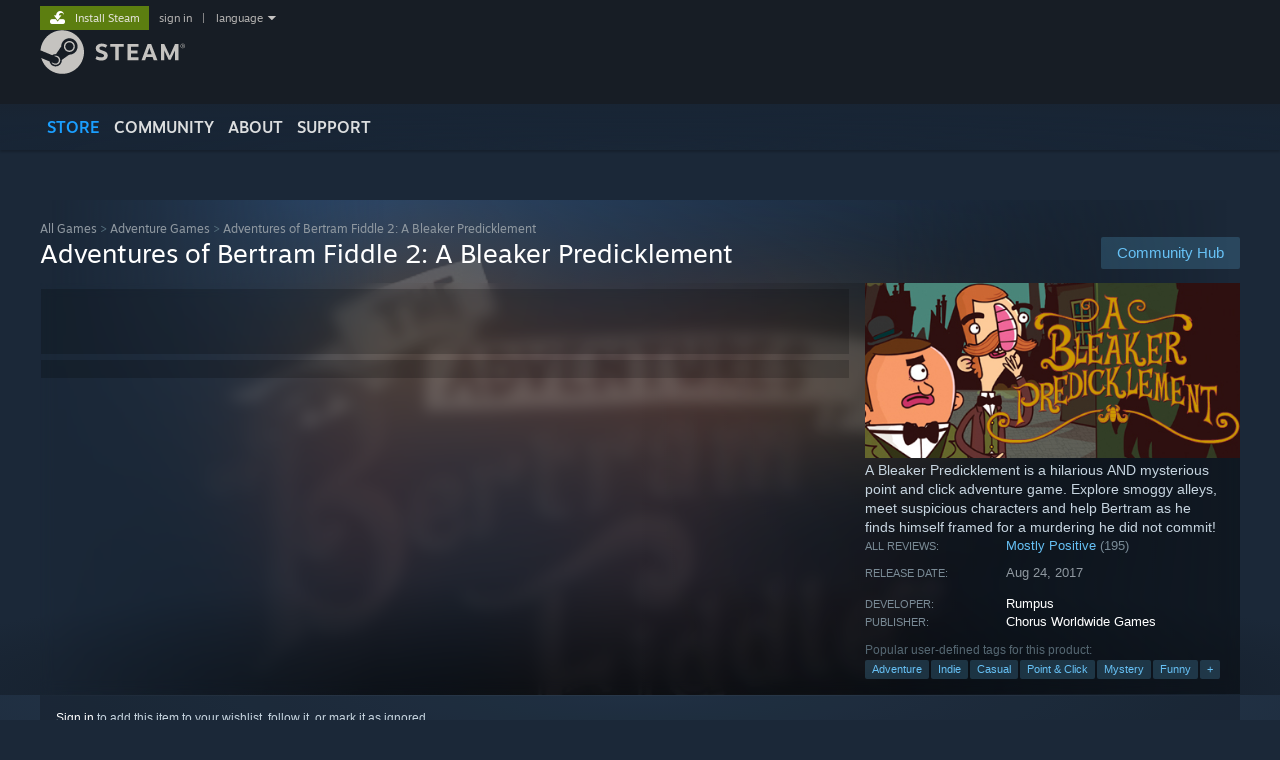

--- FILE ---
content_type: text/html; charset=UTF-8
request_url: https://store.steampowered.com/app/489930
body_size: 26566
content:
<!DOCTYPE html>
<html class=" responsive DesktopUI" lang="en"  >
<head>
	<meta http-equiv="Content-Type" content="text/html; charset=UTF-8">
			<meta name="viewport" content="width=device-width,initial-scale=1">
		<meta name="theme-color" content="#171a21">
		<title>Adventures of Bertram Fiddle 2: A Bleaker Predicklement on Steam</title>
	<link rel="shortcut icon" href="/favicon.ico" type="image/x-icon">

	
	
	<link href="https://store.fastly.steamstatic.com/public/shared/css/motiva_sans.css?v=YzJgj1FjzW34&amp;l=english&amp;_cdn=fastly" rel="stylesheet" type="text/css">
<link href="https://store.fastly.steamstatic.com/public/shared/css/shared_global.css?v=Mimb3_adC0Ie&amp;l=english&amp;_cdn=fastly" rel="stylesheet" type="text/css">
<link href="https://store.fastly.steamstatic.com/public/shared/css/buttons.css?v=BZhNEtESfYSJ&amp;l=english&amp;_cdn=fastly" rel="stylesheet" type="text/css">
<link href="https://store.fastly.steamstatic.com/public/css/v6/store.css?v=iNEzrWSN2alw&amp;l=english&amp;_cdn=fastly" rel="stylesheet" type="text/css">
<link href="https://store.fastly.steamstatic.com/public/shared/css/user_reviews.css?v=jo85k8nNYAkB&amp;l=english&amp;_cdn=fastly" rel="stylesheet" type="text/css">
<link href="https://store.fastly.steamstatic.com/public/shared/css/store_game_shared.css?v=h3rDvpE1fR8Z&amp;l=english&amp;_cdn=fastly" rel="stylesheet" type="text/css">
<link href="https://store.fastly.steamstatic.com/public/css/v6/game.css?v=xjvx-ouvGSfh&amp;l=english&amp;_cdn=fastly" rel="stylesheet" type="text/css">
<link href="https://store.fastly.steamstatic.com/public/shared/css/store_background_shared.css?v=RuX0Jh-U_mAP&amp;l=english&amp;_cdn=fastly" rel="stylesheet" type="text/css">
<link href="https://store.fastly.steamstatic.com/public/css/v6/recommended.css?v=6GQjL0KJMg7U&amp;l=english&amp;_cdn=fastly" rel="stylesheet" type="text/css">
<link href="https://store.fastly.steamstatic.com/public/css/v6/user_reviews_rewards.css?v=nDJVyLGQ1XMI&amp;l=english&amp;_cdn=fastly" rel="stylesheet" type="text/css">
<link href="https://store.fastly.steamstatic.com/public/shared/css/apphub.css?v=JES1wSdylAoi&amp;l=english&amp;_cdn=fastly" rel="stylesheet" type="text/css">
<link href="https://store.fastly.steamstatic.com/public/shared/css/ui-lightness/jquery-ui-1.7.2.custom.css?v=qgq7mHqEwLbE&amp;l=english&amp;_cdn=fastly" rel="stylesheet" type="text/css">
<link href="https://store.fastly.steamstatic.com/public/css/v6/game_mob.css?v=Ryx-AweEEY9T&amp;l=english&amp;_cdn=fastly" rel="stylesheet" type="text/css">
<link href="https://store.fastly.steamstatic.com/public/shared/css/shared_responsive.css?v=bVAhy8BAW0iP&amp;l=english&amp;_cdn=fastly" rel="stylesheet" type="text/css">
<script type="text/javascript" src="https://store.fastly.steamstatic.com/public/shared/javascript/jquery-1.8.3.min.js?v=NXam5zydzNu8&amp;l=english&amp;_cdn=fastly"></script>
<script type="text/javascript">$J = jQuery.noConflict();</script><script type="text/javascript">VALVE_PUBLIC_PATH = "https:\/\/store.fastly.steamstatic.com\/public\/";</script><script type="text/javascript" src="https://store.fastly.steamstatic.com/public/shared/javascript/tooltip.js?v=LZHsOVauqTrm&amp;l=english&amp;_cdn=fastly"></script>

<script type="text/javascript" src="https://store.fastly.steamstatic.com/public/shared/javascript/shared_global.js?v=84qavQoecqcM&amp;l=english&amp;_cdn=fastly"></script>

<script type="text/javascript" src="https://store.fastly.steamstatic.com/public/shared/javascript/auth_refresh.js?v=w6QbwI-5-j2S&amp;l=english&amp;_cdn=fastly"></script>

<script type="text/javascript" src="https://store.fastly.steamstatic.com/public/javascript/main.js?v=iqtA1uhAuuKf&amp;l=english&amp;_cdn=fastly"></script>

<script type="text/javascript" src="https://store.fastly.steamstatic.com/public/javascript/dynamicstore.js?v=Ros6BpStU-em&amp;l=english&amp;_cdn=fastly"></script>

<script type="text/javascript">Object.seal && [ Object, Array, String, Number ].map( function( builtin ) { Object.seal( builtin.prototype ); } );</script>
		<script type="text/javascript">
			document.addEventListener('DOMContentLoaded', function(event) {
				$J.data( document, 'x_readytime', new Date().getTime() );
				$J.data( document, 'x_oldref', GetNavCookie() );
				SetupTooltips( { tooltipCSSClass: 'store_tooltip'} );
		});
		</script><script type="text/javascript" src="https://store.fastly.steamstatic.com/public/javascript/gamehighlightplayer.js?v=d3866k3rcR-N&amp;l=english&amp;_cdn=fastly"></script>
<script type="text/javascript" src="https://store.fastly.steamstatic.com/public/shared/javascript/user_reviews.js?v=li2vp_5Z315e&amp;l=english&amp;_cdn=fastly"></script>
<script type="text/javascript" src="https://store.fastly.steamstatic.com/public/shared/javascript/dselect.js?v=w0CV_PAvw3UA&amp;l=english&amp;_cdn=fastly"></script>
<script type="text/javascript" src="https://store.fastly.steamstatic.com/public/javascript/app_tagging.js?v=jzh2Y03tD8Ea&amp;l=english&amp;_cdn=fastly"></script>
<script type="text/javascript" src="https://store.fastly.steamstatic.com/public/javascript/game.js?v=j_HQITVf2f3k&amp;l=english&amp;_cdn=fastly"></script>
<script type="text/javascript" src="https://store.fastly.steamstatic.com/public/shared/javascript/flot-0.8/jquery.flot.min.js?v=mSfqk1QKKgiz&amp;l=english&amp;_cdn=fastly"></script>
<script type="text/javascript" src="https://store.fastly.steamstatic.com/public/shared/javascript/flot-0.8/jquery.flot.resize.min.js?v=MeIf0YViALgL&amp;l=english&amp;_cdn=fastly"></script>
<script type="text/javascript" src="https://store.fastly.steamstatic.com/public/shared/javascript/flot-0.8/jquery.flot.time.min.js?v=CIECDYHJjBgN&amp;l=english&amp;_cdn=fastly"></script>
<script type="text/javascript" src="https://store.fastly.steamstatic.com/public/shared/javascript/flot-0.8/jquery.flot.selection.min.js?v=laPWW88ZIIHe&amp;l=english&amp;_cdn=fastly"></script>
<script type="text/javascript" src="https://store.fastly.steamstatic.com/public/shared/javascript/jquery-ui-1.9.2.js?v=Bu2RA9fLXSi-&amp;l=english&amp;_cdn=fastly"></script>
<script type="text/javascript" src="https://store.fastly.steamstatic.com/public/shared/javascript/shared_responsive_adapter.js?v=e6xwLWkl6YbR&amp;l=english&amp;_cdn=fastly"></script>

						<meta name="twitter:card" content="summary_large_image">
					<meta name="Description" content="A Bleaker Predicklement is a hilarious AND mysterious point and click adventure game. Explore smoggy alleys, meet suspicious characters and help Bertram as he finds himself framed for a murdering he did not commit!">
			
	<meta name="twitter:site" content="@steam" />

						<meta property="og:title" content="Adventures of Bertram Fiddle 2: A Bleaker Predicklement on Steam">
					<meta property="twitter:title" content="Adventures of Bertram Fiddle 2: A Bleaker Predicklement on Steam">
					<meta property="og:type" content="website">
					<meta property="fb:app_id" content="105386699540688">
					<meta property="og:site" content="Steam">
					<meta property="og:url" content="https://store.steampowered.com/app/489930/Adventures_of_Bertram_Fiddle_2_A_Bleaker_Predicklement/">
					<meta property="og:description" content="A Bleaker Predicklement is a hilarious AND mysterious point and click adventure game. Explore smoggy alleys, meet suspicious characters and help Bertram as he finds himself framed for a murdering he did not commit!">
					<meta property="twitter:description" content="A Bleaker Predicklement is a hilarious AND mysterious point and click adventure game. Explore smoggy alleys, meet suspicious characters and help Bertram as he finds himself framed for a murdering he did not commit!">
			
			<link rel="canonical" href="https://store.steampowered.com/app/489930/Adventures_of_Bertram_Fiddle_2_A_Bleaker_Predicklement/">
	
			<link rel="image_src" href="https://shared.fastly.steamstatic.com/store_item_assets/steam/apps/489930/capsule_616x353.jpg?t=1691512583">
		<meta property="og:image" content="https://shared.fastly.steamstatic.com/store_item_assets/steam/apps/489930/capsule_616x353.jpg?t=1691512583">
		<meta name="twitter:image" content="https://shared.fastly.steamstatic.com/store_item_assets/steam/apps/489930/capsule_616x353.jpg?t=1691512583" />
				
	
	
	
	
	</head>
<body class="v6 app game_bg menu_background_overlap application widestore v7menu responsive_page ">


<div class="responsive_page_frame with_header">
						<div role="navigation" class="responsive_page_menu_ctn mainmenu" aria-label="Mobile Menu">
				<div class="responsive_page_menu"  id="responsive_page_menu">
										<div class="mainmenu_contents">
						<div class="mainmenu_contents_items">
															<a class="menuitem" href="https://store.steampowered.com/login/?redir=app%2F489930&redir_ssl=1&snr=1_5_9__global-header">
									Sign in								</a>
															<a class="menuitem supernav supernav_active" href="https://store.steampowered.com/?snr=1_5_9__global-responsive-menu" data-tooltip-type="selector" data-tooltip-content=".submenu_Store">
				Store			</a>
			<div class="submenu_Store" style="display: none;" data-submenuid="Store">
														<a class="submenuitem" href="https://store.steampowered.com/?snr=1_5_9__global-responsive-menu">
						Home											</a>
														<a class="submenuitem" href="https://store.steampowered.com/explore/?snr=1_5_9__global-responsive-menu">
						Discovery Queue											</a>
														<a class="submenuitem" href="https://steamcommunity.com/my/wishlist/">
						Wishlist											</a>
														<a class="submenuitem" href="https://store.steampowered.com/points/shop/?snr=1_5_9__global-responsive-menu">
						Points Shop											</a>
														<a class="submenuitem" href="https://store.steampowered.com/news/?snr=1_5_9__global-responsive-menu">
						News											</a>
														<a class="submenuitem" href="https://store.steampowered.com/stats/?snr=1_5_9__global-responsive-menu">
						Charts											</a>
							</div>
										<a class="menuitem supernav" href="https://steamcommunity.com/" data-tooltip-type="selector" data-tooltip-content=".submenu_Community">
				Community			</a>
			<div class="submenu_Community" style="display: none;" data-submenuid="Community">
														<a class="submenuitem" href="https://steamcommunity.com/">
						Home											</a>
														<a class="submenuitem" href="https://steamcommunity.com/discussions/">
						Discussions											</a>
														<a class="submenuitem" href="https://steamcommunity.com/workshop/">
						Workshop											</a>
														<a class="submenuitem" href="https://steamcommunity.com/market/">
						Market											</a>
														<a class="submenuitem" href="https://steamcommunity.com/?subsection=broadcasts">
						Broadcasts											</a>
							</div>
										<a class="menuitem " href="https://store.steampowered.com/about/?snr=1_5_9__global-responsive-menu">
				About			</a>
										<a class="menuitem " href="https://help.steampowered.com/en/">
				Support			</a>
			
							<div class="minor_menu_items">
																								<div class="menuitem change_language_action">
									Change language								</div>
																																	<a class="menuitem" href="https://store.steampowered.com/mobile" target="_blank" rel="noreferrer">Get the Steam Mobile App</a>
																									<div class="menuitem" role="link" onclick="Responsive_RequestDesktopView();">
										View desktop website									</div>
															</div>
						</div>
						<div class="mainmenu_footer_spacer  "></div>
						<div class="mainmenu_footer">
															<div class="mainmenu_footer_logo"><img src="https://store.fastly.steamstatic.com/public/shared/images/responsive/footerLogo_valve_new.png"></div>
								© Valve Corporation. All rights reserved. All trademarks are property of their respective owners in the US and other countries.								<span class="mainmenu_valve_links">
									<a href="https://store.steampowered.com/privacy_agreement/?snr=1_5_9__global-responsive-menu" target="_blank">Privacy Policy</a>
									&nbsp;| &nbsp;<a href="http://www.valvesoftware.com/legal.htm" target="_blank">Legal</a>
									&nbsp;| &nbsp;<a href="https://help.steampowered.com/faqs/view/10BB-D27A-6378-4436" target="_blank">Accessibility</a>
									&nbsp;| &nbsp;<a href="https://store.steampowered.com/subscriber_agreement/?snr=1_5_9__global-responsive-menu" target="_blank">Steam Subscriber Agreement</a>
									&nbsp;| &nbsp;<a href="https://store.steampowered.com/steam_refunds/?snr=1_5_9__global-responsive-menu" target="_blank">Refunds</a>
									&nbsp;| &nbsp;<a href="https://store.steampowered.com/account/cookiepreferences/?snr=1_5_9__global-responsive-menu" target="_blank">Cookies</a>
								</span>
													</div>
					</div>
									</div>
			</div>
		
		<div class="responsive_local_menu_tab"></div>

		<div class="responsive_page_menu_ctn localmenu">
			<div class="responsive_page_menu"  id="responsive_page_local_menu" data-panel="{&quot;onOptionsActionDescription&quot;:&quot;Filter&quot;,&quot;onOptionsButton&quot;:&quot;Responsive_ToggleLocalMenu()&quot;,&quot;onCancelButton&quot;:&quot;Responsive_ToggleLocalMenu()&quot;}">
				<div class="localmenu_content" data-panel="{&quot;maintainY&quot;:true,&quot;bFocusRingRoot&quot;:true,&quot;flow-children&quot;:&quot;column&quot;}">
				</div>
			</div>
		</div>



					<div class="responsive_header">
				<div class="responsive_header_content">
					<div id="responsive_menu_logo">
						<img src="https://store.fastly.steamstatic.com/public/shared/images/responsive/header_menu_hamburger.png" height="100%">
											</div>
					<div class="responsive_header_logo">
						<a href="https://store.steampowered.com/?snr=1_5_9__global-responsive-menu">
															<img src="https://store.fastly.steamstatic.com/public/shared/images/responsive/header_logo.png" height="36" border="0" alt="STEAM">
													</a>
					</div>
					<div class="responsive_header_react_target" data-featuretarget="store-menu-responsive-search"><div class="responsive_header_react_placeholder"></div></div>				</div>
			</div>
		
		<div class="responsive_page_content_overlay">

		</div>

		<div class="responsive_fixonscroll_ctn nonresponsive_hidden ">
		</div>
	
	<div class="responsive_page_content">

		<div role="banner" id="global_header" data-panel="{&quot;flow-children&quot;:&quot;row&quot;}">
	<div class="content">
		<div class="logo">
			<span id="logo_holder">
									<a href="https://store.steampowered.com/?snr=1_5_9__global-header" aria-label="Link to the Steam Homepage">
						<img src="https://store.fastly.steamstatic.com/public/shared/images/header/logo_steam.svg?t=962016" width="176" height="44" alt="Link to the Steam Homepage">
					</a>
							</span>
		</div>

			<div role="navigation" class="supernav_container" aria-label="Global Menu">
								<a class="menuitem supernav supernav_active" href="https://store.steampowered.com/?snr=1_5_9__global-header" data-tooltip-type="selector" data-tooltip-content=".submenu_Store">
				STORE			</a>
			<div class="submenu_Store" style="display: none;" data-submenuid="Store">
														<a class="submenuitem" href="https://store.steampowered.com/?snr=1_5_9__global-header">
						Home											</a>
														<a class="submenuitem" href="https://store.steampowered.com/explore/?snr=1_5_9__global-header">
						Discovery Queue											</a>
														<a class="submenuitem" href="https://steamcommunity.com/my/wishlist/">
						Wishlist											</a>
														<a class="submenuitem" href="https://store.steampowered.com/points/shop/?snr=1_5_9__global-header">
						Points Shop											</a>
														<a class="submenuitem" href="https://store.steampowered.com/news/?snr=1_5_9__global-header">
						News											</a>
														<a class="submenuitem" href="https://store.steampowered.com/stats/?snr=1_5_9__global-header">
						Charts											</a>
							</div>
										<a class="menuitem supernav" href="https://steamcommunity.com/" data-tooltip-type="selector" data-tooltip-content=".submenu_Community">
				COMMUNITY			</a>
			<div class="submenu_Community" style="display: none;" data-submenuid="Community">
														<a class="submenuitem" href="https://steamcommunity.com/">
						Home											</a>
														<a class="submenuitem" href="https://steamcommunity.com/discussions/">
						Discussions											</a>
														<a class="submenuitem" href="https://steamcommunity.com/workshop/">
						Workshop											</a>
														<a class="submenuitem" href="https://steamcommunity.com/market/">
						Market											</a>
														<a class="submenuitem" href="https://steamcommunity.com/?subsection=broadcasts">
						Broadcasts											</a>
							</div>
										<a class="menuitem " href="https://store.steampowered.com/about/?snr=1_5_9__global-header">
				About			</a>
										<a class="menuitem " href="https://help.steampowered.com/en/">
				SUPPORT			</a>
				</div>
	<script type="text/javascript">
		jQuery(function($) {
			$('#global_header .supernav').v_tooltip({'location':'bottom', 'destroyWhenDone': false, 'tooltipClass': 'supernav_content', 'offsetY':-6, 'offsetX': 1, 'horizontalSnap': 4, 'tooltipParent': '#global_header .supernav_container', 'correctForScreenSize': false});
		});
	</script>

		<div id="global_actions">
			<div role="navigation" id="global_action_menu" aria-label="Account Menu">
									<a class="header_installsteam_btn header_installsteam_btn_green" href="https://store.steampowered.com/about/?snr=1_5_9__global-header">
						<div class="header_installsteam_btn_content">
							Install Steam						</div>
					</a>
				
				
									<a class="global_action_link" href="https://store.steampowered.com/login/?redir=app%2F489930&redir_ssl=1&snr=1_5_9__global-header">sign in</a>
											&nbsp;|&nbsp;
						<span class="pulldown global_action_link" id="language_pulldown" onclick="ShowMenu( this, 'language_dropdown', 'right' );">language</span>
						<div class="popup_block_new" id="language_dropdown" style="display: none;">
							<div class="popup_body popup_menu">
																																					<a class="popup_menu_item tight" href="?l=schinese" onclick="ChangeLanguage( 'schinese' ); return false;">简体中文 (Simplified Chinese)</a>
																													<a class="popup_menu_item tight" href="?l=tchinese" onclick="ChangeLanguage( 'tchinese' ); return false;">繁體中文 (Traditional Chinese)</a>
																													<a class="popup_menu_item tight" href="?l=japanese" onclick="ChangeLanguage( 'japanese' ); return false;">日本語 (Japanese)</a>
																													<a class="popup_menu_item tight" href="?l=koreana" onclick="ChangeLanguage( 'koreana' ); return false;">한국어 (Korean)</a>
																													<a class="popup_menu_item tight" href="?l=thai" onclick="ChangeLanguage( 'thai' ); return false;">ไทย (Thai)</a>
																													<a class="popup_menu_item tight" href="?l=bulgarian" onclick="ChangeLanguage( 'bulgarian' ); return false;">Български (Bulgarian)</a>
																													<a class="popup_menu_item tight" href="?l=czech" onclick="ChangeLanguage( 'czech' ); return false;">Čeština (Czech)</a>
																													<a class="popup_menu_item tight" href="?l=danish" onclick="ChangeLanguage( 'danish' ); return false;">Dansk (Danish)</a>
																													<a class="popup_menu_item tight" href="?l=german" onclick="ChangeLanguage( 'german' ); return false;">Deutsch (German)</a>
																																							<a class="popup_menu_item tight" href="?l=spanish" onclick="ChangeLanguage( 'spanish' ); return false;">Español - España (Spanish - Spain)</a>
																													<a class="popup_menu_item tight" href="?l=latam" onclick="ChangeLanguage( 'latam' ); return false;">Español - Latinoamérica (Spanish - Latin America)</a>
																													<a class="popup_menu_item tight" href="?l=greek" onclick="ChangeLanguage( 'greek' ); return false;">Ελληνικά (Greek)</a>
																													<a class="popup_menu_item tight" href="?l=french" onclick="ChangeLanguage( 'french' ); return false;">Français (French)</a>
																													<a class="popup_menu_item tight" href="?l=italian" onclick="ChangeLanguage( 'italian' ); return false;">Italiano (Italian)</a>
																													<a class="popup_menu_item tight" href="?l=indonesian" onclick="ChangeLanguage( 'indonesian' ); return false;">Bahasa Indonesia (Indonesian)</a>
																													<a class="popup_menu_item tight" href="?l=hungarian" onclick="ChangeLanguage( 'hungarian' ); return false;">Magyar (Hungarian)</a>
																													<a class="popup_menu_item tight" href="?l=dutch" onclick="ChangeLanguage( 'dutch' ); return false;">Nederlands (Dutch)</a>
																													<a class="popup_menu_item tight" href="?l=norwegian" onclick="ChangeLanguage( 'norwegian' ); return false;">Norsk (Norwegian)</a>
																													<a class="popup_menu_item tight" href="?l=polish" onclick="ChangeLanguage( 'polish' ); return false;">Polski (Polish)</a>
																													<a class="popup_menu_item tight" href="?l=portuguese" onclick="ChangeLanguage( 'portuguese' ); return false;">Português (Portuguese - Portugal)</a>
																													<a class="popup_menu_item tight" href="?l=brazilian" onclick="ChangeLanguage( 'brazilian' ); return false;">Português - Brasil (Portuguese - Brazil)</a>
																													<a class="popup_menu_item tight" href="?l=romanian" onclick="ChangeLanguage( 'romanian' ); return false;">Română (Romanian)</a>
																													<a class="popup_menu_item tight" href="?l=russian" onclick="ChangeLanguage( 'russian' ); return false;">Русский (Russian)</a>
																													<a class="popup_menu_item tight" href="?l=finnish" onclick="ChangeLanguage( 'finnish' ); return false;">Suomi (Finnish)</a>
																													<a class="popup_menu_item tight" href="?l=swedish" onclick="ChangeLanguage( 'swedish' ); return false;">Svenska (Swedish)</a>
																													<a class="popup_menu_item tight" href="?l=turkish" onclick="ChangeLanguage( 'turkish' ); return false;">Türkçe (Turkish)</a>
																													<a class="popup_menu_item tight" href="?l=vietnamese" onclick="ChangeLanguage( 'vietnamese' ); return false;">Tiếng Việt (Vietnamese)</a>
																													<a class="popup_menu_item tight" href="?l=ukrainian" onclick="ChangeLanguage( 'ukrainian' ); return false;">Українська (Ukrainian)</a>
																									<a class="popup_menu_item tight" href="https://www.valvesoftware.com/en/contact?contact-person=Translation%20Team%20Feedback" target="_blank">Report a translation problem</a>
							</div>
						</div>
												</div>
					</div>
			</div>
</div>
<div class="StoreMenuLoadingPlaceholder" data-featuretarget="store-menu-v7"><div class="PlaceholderInner"></div></div><div id="responsive_store_nav_ctn"></div><div id="responsive_store_nav_overlay" style="display:none"><div id="responsive_store_nav_overlay_ctn"></div><div id="responsive_store_nav_overlay_bottom"></div></div><div id="responsive_store_search_overlay" style="display:none"></div><div data-cart-banner-spot="1"></div>
		<div role="main" class="responsive_page_template_content" id="responsive_page_template_content" data-panel="{&quot;autoFocus&quot;:true}" >

			<div id="application_config" style="display: none;"  data-config="{&quot;EUNIVERSE&quot;:1,&quot;WEB_UNIVERSE&quot;:&quot;public&quot;,&quot;LANGUAGE&quot;:&quot;english&quot;,&quot;COUNTRY&quot;:&quot;US&quot;,&quot;MEDIA_CDN_COMMUNITY_URL&quot;:&quot;https:\/\/cdn.fastly.steamstatic.com\/steamcommunity\/public\/&quot;,&quot;MEDIA_CDN_URL&quot;:&quot;https:\/\/cdn.fastly.steamstatic.com\/&quot;,&quot;VIDEO_CDN_URL&quot;:&quot;https:\/\/video.fastly.steamstatic.com\/&quot;,&quot;COMMUNITY_CDN_URL&quot;:&quot;https:\/\/community.fastly.steamstatic.com\/&quot;,&quot;COMMUNITY_CDN_ASSET_URL&quot;:&quot;https:\/\/cdn.fastly.steamstatic.com\/steamcommunity\/public\/assets\/&quot;,&quot;STORE_CDN_URL&quot;:&quot;https:\/\/store.fastly.steamstatic.com\/&quot;,&quot;PUBLIC_SHARED_URL&quot;:&quot;https:\/\/store.fastly.steamstatic.com\/public\/shared\/&quot;,&quot;COMMUNITY_BASE_URL&quot;:&quot;https:\/\/steamcommunity.com\/&quot;,&quot;CHAT_BASE_URL&quot;:&quot;https:\/\/steamcommunity.com\/&quot;,&quot;STORE_BASE_URL&quot;:&quot;https:\/\/store.steampowered.com\/&quot;,&quot;STORE_CHECKOUT_BASE_URL&quot;:&quot;https:\/\/checkout.steampowered.com\/&quot;,&quot;IMG_URL&quot;:&quot;https:\/\/store.fastly.steamstatic.com\/public\/images\/&quot;,&quot;STEAMTV_BASE_URL&quot;:&quot;https:\/\/steam.tv\/&quot;,&quot;HELP_BASE_URL&quot;:&quot;https:\/\/help.steampowered.com\/&quot;,&quot;PARTNER_BASE_URL&quot;:&quot;https:\/\/partner.steamgames.com\/&quot;,&quot;STATS_BASE_URL&quot;:&quot;https:\/\/partner.steampowered.com\/&quot;,&quot;INTERNAL_STATS_BASE_URL&quot;:&quot;https:\/\/steamstats.valve.org\/&quot;,&quot;IN_CLIENT&quot;:false,&quot;USE_POPUPS&quot;:false,&quot;STORE_ICON_BASE_URL&quot;:&quot;https:\/\/shared.fastly.steamstatic.com\/store_item_assets\/steam\/apps\/&quot;,&quot;STORE_ITEM_BASE_URL&quot;:&quot;https:\/\/shared.fastly.steamstatic.com\/store_item_assets\/&quot;,&quot;WEBAPI_BASE_URL&quot;:&quot;https:\/\/api.steampowered.com\/&quot;,&quot;TOKEN_URL&quot;:&quot;https:\/\/store.steampowered.com\/\/chat\/clientjstoken&quot;,&quot;BUILD_TIMESTAMP&quot;:1769732343,&quot;PAGE_TIMESTAMP&quot;:1769818836,&quot;IN_TENFOOT&quot;:false,&quot;IN_GAMEPADUI&quot;:false,&quot;IN_CHROMEOS&quot;:false,&quot;IN_MOBILE_WEBVIEW&quot;:false,&quot;PLATFORM&quot;:&quot;macos&quot;,&quot;BASE_URL_STORE_CDN_ASSETS&quot;:&quot;https:\/\/cdn.fastly.steamstatic.com\/store\/&quot;,&quot;EREALM&quot;:1,&quot;LOGIN_BASE_URL&quot;:&quot;https:\/\/login.steampowered.com\/&quot;,&quot;AVATAR_BASE_URL&quot;:&quot;https:\/\/avatars.fastly.steamstatic.com\/&quot;,&quot;FROM_WEB&quot;:true,&quot;WEBSITE_ID&quot;:&quot;Store&quot;,&quot;BASE_URL_SHARED_CDN&quot;:&quot;https:\/\/shared.fastly.steamstatic.com\/&quot;,&quot;CLAN_CDN_ASSET_URL&quot;:&quot;https:\/\/clan.fastly.steamstatic.com\/&quot;,&quot;COMMUNITY_ASSETS_BASE_URL&quot;:&quot;https:\/\/shared.fastly.steamstatic.com\/community_assets\/&quot;,&quot;SNR&quot;:&quot;1_5_9_&quot;}" data-userinfo="{&quot;logged_in&quot;:false,&quot;country_code&quot;:&quot;US&quot;,&quot;excluded_content_descriptors&quot;:[3,4]}" data-hwinfo="{&quot;bSteamOS&quot;:false,&quot;bSteamDeck&quot;:false}" data-broadcastuser="{&quot;success&quot;:1,&quot;bHideStoreBroadcast&quot;:false}" data-store_page_asset_url="&quot;https:\/\/shared.fastly.steamstatic.com\/store_item_assets\/steam\/apps\/489930\/%s?t=1691512583&quot;" data-store_page_extra_assets_url="&quot;https:\/\/shared.fastly.steamstatic.com\/store_item_assets\/steam\/apps\/489930\/%s?t=1691512583&quot;" data-store_page_extra_assets_map="[]" data-deckcompatibility="{&quot;appid&quot;:489930,&quot;resolved_category&quot;:0,&quot;resolved_items&quot;:[],&quot;steam_deck_blog_url&quot;:&quot;&quot;,&quot;search_id&quot;:null,&quot;steamos_resolved_category&quot;:0,&quot;steamos_resolved_items&quot;:[]}" data-appname="&quot;Adventures of Bertram Fiddle 2: A Bleaker Predicklement&quot;" data-store_user_config="{&quot;webapi_token&quot;:&quot;&quot;,&quot;shoppingcart&quot;:null,&quot;originating_navdata&quot;:{&quot;domain&quot;:&quot;store.steampowered.com&quot;,&quot;controller&quot;:&quot;direct-navigation&quot;,&quot;method&quot;:&quot;&quot;,&quot;submethod&quot;:&quot;&quot;,&quot;feature&quot;:&quot;&quot;,&quot;depth&quot;:0,&quot;countrycode&quot;:&quot;&quot;,&quot;webkey&quot;:null,&quot;is_client&quot;:false,&quot;curator_data&quot;:null,&quot;is_likely_bot&quot;:true,&quot;is_utm&quot;:false},&quot;wishlist_item_count&quot;:0}"></div><div id="application_root"></div><script>window.g_wapit="";</script><link href="https://store.fastly.steamstatic.com/public/css/applications/store/main.css?v=mw8LVDvyH3ep&amp;l=english&amp;_cdn=fastly" rel="stylesheet" type="text/css">
<script type="text/javascript" src="https://store.fastly.steamstatic.com/public/javascript/applications/store/manifest.js?v=U9Gyd54gz6vt&amp;l=english&amp;_cdn=fastly"></script>
<script type="text/javascript" src="https://store.fastly.steamstatic.com/public/javascript/applications/store/libraries~b28b7af69.js?v=L9JqUktT3bf9&amp;l=english&amp;_cdn=fastly"></script>
<script type="text/javascript" src="https://store.fastly.steamstatic.com/public/javascript/applications/store/main.js?v=-NaS0ASRXDIl&amp;l=english&amp;_cdn=fastly"></script>
<script type="text/javascript">
	var g_AccountID = 0;
	var g_Languages = ["english"];
	var g_sessionID = "19dd8a46e1f470e33509d31c";
	var g_ServerTime = 1769818836;
	var g_bUseNewCartAPI = true;

	$J( InitMiniprofileHovers( 'https%3A%2F%2Fstore.steampowered.com%2F' ) );

	
	if ( typeof GStoreItemData != 'undefined' )
	{
		GStoreItemData.AddNavParams({
			__page_default: "1_5_9_",
			__page_default_obj: {"domain":"store.steampowered.com","controller":"application","method":"app","submethod":"","feature":null,"depth":null,"countrycode":"US","webkey":null,"is_client":false,"curator_data":null,"is_likely_bot":true,"is_utm":null},
			__originating_obj: {"domain":"store.steampowered.com","controller":"direct-navigation","method":"","submethod":"","feature":"","depth":0,"countrycode":"","webkey":null,"is_client":false,"curator_data":null,"is_likely_bot":true,"is_utm":false},
			storemenu_recommendedtags: "1_5_9__17"		});
	}

	if ( typeof GDynamicStore != 'undefined' )
	{
		GDynamicStore.Init(0, false, "", {"primary_language":null,"secondary_languages":null,"platform_windows":null,"platform_mac":null,"platform_linux":null,"timestamp_updated":null,"hide_store_broadcast":null,"review_score_preference":null,"timestamp_content_descriptor_preferences_updated":null,"provide_deck_feedback":null,"additional_languages":null,"game_frame_rate_reporting":null}, 'US',
			{"bNoDefaultDescriptors":true});
		GStoreItemData.SetCurrencyFormatter(function( nValueInCents, bWholeUnitsOnly ) { var fmt = function( nValueInCents, bWholeUnitsOnly ) {	var format = v_numberformat( nValueInCents / 100, bWholeUnitsOnly ? 0 : 2, ".", ","); return format; };var strNegativeSymbol = '';	if ( nValueInCents < 0 ) { strNegativeSymbol = '-'; nValueInCents = -nValueInCents; }return strNegativeSymbol + "$" + fmt( nValueInCents, bWholeUnitsOnly );});
		GStoreItemData.SetCurrencyMinPriceIncrement(1);
	}
</script>

<script type="text/javascript">

	var g_eDiscoveryQueueType = 0;

	GStoreItemData.AddStoreItemDataSet(
		{"rgApps":{"2592160":{"name":"Dispatch","url_name":"Dispatch","discount_block":"<div class=\"discount_block  no_discount\" data-price-final=\"2999\" data-bundlediscount=\"0\" data-discount=\"0\"><div class=\"discount_prices\"><div class=\"discount_final_price\">$29.99<\/div><\/div><\/div>","descids":[1,5],"small_capsulev5":"https:\/\/shared.fastly.steamstatic.com\/store_item_assets\/steam\/apps\/2592160\/925ffa7e3699d5c9c1369be5d4c3369f0e907e00\/capsule_184x69.jpg?t=1767817184","os_windows":true,"has_live_broadcast":false,"localized":true,"localized_english":true,"has_adult_content_sex":true},"2879840":{"name":"Escape Simulator 2","url_name":"Escape_Simulator_2","discount_block":"<div class=\"discount_block \" data-price-final=\"1599\" data-bundlediscount=\"0\" data-discount=\"20\" role=\"link\" aria-label=\"20% off. $19.99 normally, discounted to $15.99\"><div class=\"discount_pct\">-20%<\/div><div class=\"discount_prices\"><div class=\"discount_original_price\">$19.99<\/div><div class=\"discount_final_price\">$15.99<\/div><\/div><\/div>","descids":[],"small_capsulev5":"https:\/\/shared.fastly.steamstatic.com\/store_item_assets\/steam\/apps\/2879840\/6ca4178f36284121699540e56d4e49c776c3d6ef\/capsule_184x69.jpg?t=1765913600","os_windows":true,"os_macos":true,"has_live_broadcast":false,"discount":true,"localized":true,"localized_english":true},"2754380":{"name":"The Roottrees are Dead","url_name":"The_Roottrees_are_Dead","discount_block":"<div class=\"discount_block  no_discount\" data-price-final=\"1999\" data-bundlediscount=\"0\" data-discount=\"0\"><div class=\"discount_prices\"><div class=\"discount_final_price\">$19.99<\/div><\/div><\/div>","descids":[],"small_capsulev5":"https:\/\/shared.fastly.steamstatic.com\/store_item_assets\/steam\/apps\/2754380\/e352ff8c11e1a18254c62550b1128cb66e437c8e\/capsule_184x69.jpg?t=1768945823","os_windows":true,"os_macos":true,"os_linux":true,"has_live_broadcast":false,"localized":true,"localized_english":true},"632470":{"name":"Disco Elysium - The Final Cut","url_name":"Disco_Elysium__The_Final_Cut","discount_block":"<div class=\"discount_block  no_discount\" data-price-final=\"3999\" data-bundlediscount=\"0\" data-discount=\"0\"><div class=\"discount_prices\"><div class=\"discount_final_price\">$39.99<\/div><\/div><\/div>","descids":[5],"small_capsulev5":"https:\/\/shared.fastly.steamstatic.com\/store_item_assets\/steam\/apps\/632470\/capsule_184x69.jpg?t=1766855203","os_windows":true,"os_macos":true,"has_live_broadcast":false,"localized":true,"localized_english":true},"2885870":{"name":"Strange Antiquities","url_name":"Strange_Antiquities","discount_block":"<div class=\"discount_block  no_discount\" data-price-final=\"1799\" data-bundlediscount=\"0\" data-discount=\"0\"><div class=\"discount_prices\"><div class=\"discount_final_price\">$17.99<\/div><\/div><\/div>","descids":[],"small_capsulev5":"https:\/\/shared.fastly.steamstatic.com\/store_item_assets\/steam\/apps\/2885870\/d21f711aacd73cf8aa99c7ec3c92f114afad8609\/capsule_184x69.jpg?t=1768839377","os_windows":true,"os_macos":true,"has_live_broadcast":false,"localized":true,"localized_english":true},"1868140":{"name":"DAVE THE DIVER","url_name":"DAVE_THE_DIVER","discount_block":"<div class=\"discount_block  no_discount\" data-price-final=\"1999\" data-bundlediscount=\"0\" data-discount=\"0\"><div class=\"discount_prices\"><div class=\"discount_final_price\">$19.99<\/div><\/div><\/div>","descids":[],"small_capsulev5":"https:\/\/shared.fastly.steamstatic.com\/store_item_assets\/steam\/apps\/1868140\/cfdc3d184fb5f3cbf9fff9b25bb1bce6f1baf673\/capsule_184x69.jpg?t=1768463150","os_windows":true,"os_macos":true,"has_live_broadcast":false,"localized":true,"localized_english":true},"1435790":{"name":"Escape Simulator","url_name":"Escape_Simulator","discount_block":"<div class=\"discount_block \" data-price-final=\"1199\" data-bundlediscount=\"0\" data-discount=\"40\" role=\"link\" aria-label=\"40% off. $19.99 normally, discounted to $11.99\"><div class=\"discount_pct\">-40%<\/div><div class=\"discount_prices\"><div class=\"discount_original_price\">$19.99<\/div><div class=\"discount_final_price\">$11.99<\/div><\/div><\/div>","descids":[],"small_capsulev5":"https:\/\/shared.fastly.steamstatic.com\/store_item_assets\/steam\/apps\/1435790\/45a7f618deb1486f4819e27d4b0d007fdcb5f4f3\/capsule_184x69.jpg?t=1765484511","os_windows":true,"os_macos":true,"vr_htcvive":true,"has_live_broadcast":false,"discount":true,"localized":true,"localized_english":true},"787480":{"name":"Phoenix Wright: Ace Attorney Trilogy","url_name":"Phoenix_Wright_Ace_Attorney_Trilogy","discount_block":"<div class=\"discount_block  no_discount\" data-price-final=\"2999\" data-bundlediscount=\"0\" data-discount=\"0\"><div class=\"discount_prices\"><div class=\"discount_final_price\">$29.99<\/div><\/div><\/div>","descids":[],"small_capsulev5":"https:\/\/shared.fastly.steamstatic.com\/store_item_assets\/steam\/apps\/787480\/capsule_184x69.jpg?t=1768866317","os_windows":true,"has_live_broadcast":false,"localized":true,"localized_english":true},"1703340":{"name":"The Stanley Parable: Ultra Deluxe","url_name":"The_Stanley_Parable_Ultra_Deluxe","discount_block":"<div class=\"discount_block  no_discount\" data-price-final=\"2499\" data-bundlediscount=\"0\" data-discount=\"0\"><div class=\"discount_prices\"><div class=\"discount_final_price\">$24.99<\/div><\/div><\/div>","descids":[],"small_capsulev5":"https:\/\/shared.fastly.steamstatic.com\/store_item_assets\/steam\/apps\/1703340\/capsule_184x69.jpg?t=1712065263","os_windows":true,"os_macos":true,"os_linux":true,"has_live_broadcast":false,"localized":true,"localized_english":true},"2589500":{"name":"Whisper of the House","url_name":"Whisper_of_the_House","discount_block":"<div class=\"discount_block  no_discount\" data-price-final=\"1499\" data-bundlediscount=\"0\" data-discount=\"0\"><div class=\"discount_prices\"><div class=\"discount_final_price\">$14.99<\/div><\/div><\/div>","descids":[],"small_capsulev5":"https:\/\/shared.fastly.steamstatic.com\/store_item_assets\/steam\/apps\/2589500\/10260ef0b8ca0cf1493117a141f7e31cf5e1499a\/capsule_184x69.jpg?t=1766069337","os_windows":true,"os_macos":true,"has_live_broadcast":false,"localized":true,"localized_english":true},"1574580":{"name":"Strange Horticulture","url_name":"Strange_Horticulture","discount_block":"<div class=\"discount_block  no_discount\" data-price-final=\"1599\" data-bundlediscount=\"0\" data-discount=\"0\"><div class=\"discount_prices\"><div class=\"discount_final_price\">$15.99<\/div><\/div><\/div>","descids":[],"small_capsulev5":"https:\/\/shared.fastly.steamstatic.com\/store_item_assets\/steam\/apps\/1574580\/capsule_184x69.jpg?t=1762953888","os_windows":true,"os_macos":true,"has_live_broadcast":false,"localized":true,"localized_english":true},"1677770":{"name":"The Case of the Golden Idol","url_name":"The_Case_of_the_Golden_Idol","discount_block":"<div class=\"discount_block  no_discount\" data-price-final=\"1799\" data-bundlediscount=\"0\" data-discount=\"0\"><div class=\"discount_prices\"><div class=\"discount_final_price\">$17.99<\/div><\/div><\/div>","descids":[5],"small_capsulev5":"https:\/\/shared.fastly.steamstatic.com\/store_item_assets\/steam\/apps\/1677770\/capsule_184x69.jpg?t=1758227116","os_windows":true,"os_macos":true,"os_linux":true,"has_live_broadcast":false,"localized":true,"localized_english":true},"1135690":{"name":"Unpacking","url_name":"Unpacking","discount_block":"<div class=\"discount_block  no_discount\" data-price-final=\"1999\" data-bundlediscount=\"0\" data-discount=\"0\"><div class=\"discount_prices\"><div class=\"discount_final_price\">$19.99<\/div><\/div><\/div>","descids":[],"small_capsulev5":"https:\/\/shared.fastly.steamstatic.com\/store_item_assets\/steam\/apps\/1135690\/capsule_184x69.jpg?t=1758154062","os_windows":true,"os_macos":true,"os_linux":true,"has_live_broadcast":false,"localized":true,"localized_english":true},"2401970":{"name":"Ace Attorney Investigations Collection","url_name":"Ace_Attorney_Investigations_Collection","discount_block":"<div class=\"discount_block  no_discount\" data-price-final=\"3999\" data-bundlediscount=\"0\" data-discount=\"0\"><div class=\"discount_prices\"><div class=\"discount_final_price\">$39.99<\/div><\/div><\/div>","descids":[],"small_capsulev5":"https:\/\/shared.fastly.steamstatic.com\/store_item_assets\/steam\/apps\/2401970\/capsule_184x69.jpg?t=1768864791","os_windows":true,"has_live_broadcast":false,"localized":true,"localized_english":true},"1043810":{"name":"Tactical Breach Wizards","url_name":"Tactical_Breach_Wizards","discount_block":"<div class=\"discount_block  no_discount\" data-price-final=\"1999\" data-bundlediscount=\"0\" data-discount=\"0\"><div class=\"discount_prices\"><div class=\"discount_final_price\">$19.99<\/div><\/div><\/div>","descids":[5],"small_capsulev5":"https:\/\/shared.fastly.steamstatic.com\/store_item_assets\/steam\/apps\/1043810\/capsule_184x69.jpg?t=1766081514","os_windows":true,"has_live_broadcast":false,"localized":true,"localized_english":true},"413410":{"name":"Danganronpa: Trigger Happy Havoc","url_name":"Danganronpa_Trigger_Happy_Havoc","discount_block":"<div class=\"discount_block \" data-price-final=\"1199\" data-bundlediscount=\"0\" data-discount=\"40\" role=\"link\" aria-label=\"40% off. $19.99 normally, discounted to $11.99\"><div class=\"discount_pct\">-40%<\/div><div class=\"discount_prices\"><div class=\"discount_original_price\">$19.99<\/div><div class=\"discount_final_price\">$11.99<\/div><\/div><\/div>","descids":[1,5],"small_capsulev5":"https:\/\/shared.fastly.steamstatic.com\/store_item_assets\/steam\/apps\/413410\/capsule_184x69.jpg?t=1750134092","os_windows":true,"os_macos":true,"os_linux":true,"has_live_broadcast":false,"discount":true,"localized":true,"localized_english":true,"status_string":"Now Available on SteamOS!"},"3426150":{"name":"I Have No Change","url_name":"I_Have_No_Change","discount_block":"<div class=\"discount_block empty \"><\/div>","descids":[],"small_capsulev5":"https:\/\/shared.fastly.steamstatic.com\/store_item_assets\/steam\/apps\/3426150\/71d0f02e75e8b99b2fb6adbb189473bc1e2b5ed5\/capsule_184x69.jpg?t=1769120232","os_windows":true,"has_live_broadcast":false,"coming_soon":true,"release_date_string":"Available: To be announced","localized":true,"localized_english":true},"2716400":{"name":"The Rise of the Golden Idol","url_name":"The_Rise_of_the_Golden_Idol","discount_block":"<div class=\"discount_block  no_discount\" data-price-final=\"1999\" data-bundlediscount=\"0\" data-discount=\"0\"><div class=\"discount_prices\"><div class=\"discount_final_price\">$19.99<\/div><\/div><\/div>","descids":[5],"small_capsulev5":"https:\/\/shared.fastly.steamstatic.com\/store_item_assets\/steam\/apps\/2716400\/6e347e6dc24a715af7e06265d3ee2664e8067aab\/capsule_184x69.jpg?t=1758890410","os_windows":true,"os_macos":true,"has_live_broadcast":false,"localized":true,"localized_english":true},"239030":{"name":"Papers, Please","url_name":"Papers_Please","discount_block":"<div class=\"discount_block  no_discount\" data-price-final=\"999\" data-bundlediscount=\"0\" data-discount=\"0\"><div class=\"discount_prices\"><div class=\"discount_final_price\">$9.99<\/div><\/div><\/div>","descids":[1,5],"small_capsulev5":"https:\/\/shared.fastly.steamstatic.com\/store_item_assets\/steam\/apps\/239030\/capsule_184x69.jpg?t=1678266428","os_windows":true,"os_macos":true,"os_linux":true,"has_live_broadcast":false,"localized":true,"localized_english":true,"status_string":"One-Year Anniversary!"},"1931770":{"name":"Chants of Sennaar","url_name":"Chants_of_Sennaar","discount_block":"<div class=\"discount_block  no_discount\" data-price-final=\"1999\" data-bundlediscount=\"0\" data-discount=\"0\"><div class=\"discount_prices\"><div class=\"discount_final_price\">$19.99<\/div><\/div><\/div>","descids":[],"small_capsulev5":"https:\/\/shared.fastly.steamstatic.com\/store_item_assets\/steam\/apps\/1931770\/capsule_184x69.jpg?t=1762960854","os_windows":true,"has_live_broadcast":false,"localized":true,"localized_english":true},"1089980":{"name":"The Henry Stickmin Collection","url_name":"The_Henry_Stickmin_Collection","discount_block":"<div class=\"discount_block  no_discount\" data-price-final=\"1499\" data-bundlediscount=\"0\" data-discount=\"0\"><div class=\"discount_prices\"><div class=\"discount_final_price\">$14.99<\/div><\/div><\/div>","descids":[],"small_capsulev5":"https:\/\/shared.fastly.steamstatic.com\/store_item_assets\/steam\/apps\/1089980\/capsule_184x69.jpg?t=1619212064","os_windows":true,"os_macos":true,"has_live_broadcast":false,"localized":true,"localized_english":true},"383870":{"name":"Firewatch","url_name":"Firewatch","discount_block":"<div class=\"discount_block  no_discount\" data-price-final=\"1999\" data-bundlediscount=\"0\" data-discount=\"0\"><div class=\"discount_prices\"><div class=\"discount_final_price\">$19.99<\/div><\/div><\/div>","descids":[1,5],"small_capsulev5":"https:\/\/shared.fastly.steamstatic.com\/store_item_assets\/steam\/apps\/383870\/4bede1250e3ec63295fa3f019311d4a30a1a4bce\/capsule_184x69.jpg?t=1755789801","os_windows":true,"os_macos":true,"os_linux":true,"has_live_broadcast":false,"localized":true,"localized_english":true},"3187010":{"name":"Dinocop","url_name":"Dinocop","discount_block":"<div class=\"discount_block  no_discount\" data-price-final=\"1499\" data-bundlediscount=\"0\" data-discount=\"0\"><div class=\"discount_prices\"><div class=\"discount_final_price\">$14.99<\/div><\/div><\/div>","descids":[5],"small_capsulev5":"https:\/\/shared.fastly.steamstatic.com\/store_item_assets\/steam\/apps\/3187010\/55ac8694c5331f279a21b2cebb348f51412e6cbc\/capsule_184x69.jpg?t=1765912282","os_windows":true,"os_macos":true,"has_live_broadcast":false,"localized":true,"localized_english":true},"2714620":{"name":"Duck Detective: The Ghost of Glamping","url_name":"Duck_Detective_The_Ghost_of_Glamping","discount_block":"<div class=\"discount_block  no_discount\" data-price-final=\"999\" data-bundlediscount=\"0\" data-discount=\"0\"><div class=\"discount_prices\"><div class=\"discount_final_price\">$9.99<\/div><\/div><\/div>","descids":[],"small_capsulev5":"https:\/\/shared.fastly.steamstatic.com\/store_item_assets\/steam\/apps\/2714620\/c5199786ef570a4d8337319d69469e34391f4ec5\/capsule_184x69.jpg?t=1765295426","os_windows":true,"os_macos":true,"os_linux":true,"has_live_broadcast":false,"localized":true,"localized_english":true},"3590":{"name":"Plants vs. Zombies GOTY Edition","url_name":"Plants_vs_Zombies_GOTY_Edition","discount_block":"<div class=\"discount_block  no_discount\" data-price-final=\"499\" data-bundlediscount=\"0\" data-discount=\"0\"><div class=\"discount_prices\"><div class=\"discount_final_price\">$4.99<\/div><\/div><\/div>","descids":[],"small_capsulev5":"https:\/\/shared.fastly.steamstatic.com\/store_item_assets\/steam\/apps\/3590\/capsule_184x69.jpg?t=1738970324","os_windows":true,"os_macos":true,"has_live_broadcast":false,"mastersub_granting_app":{"capsule":"https:\/\/cdn.fastly.steamstatic.com\/store\/mastersubs\/eaplay\/eaplay.svg","name":"EA Play"},"localized":true,"localized_english":true},"567640":{"name":"Danganronpa V3: Killing Harmony","url_name":"Danganronpa_V3_Killing_Harmony","discount_block":"<div class=\"discount_block \" data-price-final=\"1199\" data-bundlediscount=\"0\" data-discount=\"70\" role=\"link\" aria-label=\"70% off. $39.99 normally, discounted to $11.99\"><div class=\"discount_pct\">-70%<\/div><div class=\"discount_prices\"><div class=\"discount_original_price\">$39.99<\/div><div class=\"discount_final_price\">$11.99<\/div><\/div><\/div>","descids":[1,5],"small_capsulev5":"https:\/\/shared.fastly.steamstatic.com\/store_item_assets\/steam\/apps\/567640\/capsule_184x69.jpg?t=1750134757","os_windows":true,"has_live_broadcast":false,"discount":true,"localized":true,"localized_english":true},"2366980":{"name":"Thank Goodness You're Here!","url_name":"Thank_Goodness_Youre_Here","discount_block":"<div class=\"discount_block  no_discount\" data-price-final=\"1999\" data-bundlediscount=\"0\" data-discount=\"0\"><div class=\"discount_prices\"><div class=\"discount_final_price\">$19.99<\/div><\/div><\/div>","descids":[1,5],"small_capsulev5":"https:\/\/shared.fastly.steamstatic.com\/store_item_assets\/steam\/apps\/2366980\/capsule_184x69.jpg?t=1733154706","os_windows":true,"os_macos":true,"has_live_broadcast":false,"localized":true,"localized_english":true},"413420":{"name":"Danganronpa 2: Goodbye Despair","url_name":"Danganronpa_2_Goodbye_Despair","discount_block":"<div class=\"discount_block \" data-price-final=\"1199\" data-bundlediscount=\"0\" data-discount=\"40\" role=\"link\" aria-label=\"40% off. $19.99 normally, discounted to $11.99\"><div class=\"discount_pct\">-40%<\/div><div class=\"discount_prices\"><div class=\"discount_original_price\">$19.99<\/div><div class=\"discount_final_price\">$11.99<\/div><\/div><\/div>","descids":[1,5],"small_capsulev5":"https:\/\/shared.fastly.steamstatic.com\/store_item_assets\/steam\/apps\/413420\/capsule_184x69.jpg?t=1750134103","os_windows":true,"os_macos":true,"os_linux":true,"has_live_broadcast":false,"discount":true,"localized":true,"localized_english":true},"2187220":{"name":"Apollo Justice: Ace Attorney Trilogy","url_name":"Apollo_Justice_Ace_Attorney_Trilogy","discount_block":"<div class=\"discount_block  no_discount\" data-price-final=\"4999\" data-bundlediscount=\"0\" data-discount=\"0\"><div class=\"discount_prices\"><div class=\"discount_final_price\">$49.99<\/div><\/div><\/div>","descids":[],"small_capsulev5":"https:\/\/shared.fastly.steamstatic.com\/store_item_assets\/steam\/apps\/2187220\/capsule_184x69.jpg?t=1768866052","os_windows":true,"has_live_broadcast":false,"localized":true,"localized_english":true},"2637990":{"name":"Duck Detective: The Secret Salami","url_name":"Duck_Detective_The_Secret_Salami","discount_block":"<div class=\"discount_block  no_discount\" data-price-final=\"999\" data-bundlediscount=\"0\" data-discount=\"0\"><div class=\"discount_prices\"><div class=\"discount_final_price\">$9.99<\/div><\/div><\/div>","descids":[],"small_capsulev5":"https:\/\/shared.fastly.steamstatic.com\/store_item_assets\/steam\/apps\/2637990\/966a4ea22edd0925920c2a9ea8c8b528f6590b5c\/capsule_184x69.jpg?t=1765295539","os_windows":true,"os_macos":true,"os_linux":true,"has_live_broadcast":false,"localized":true,"localized_english":true}},"rgPackages":{"62366":{"name":"Adventures of Bertram Fiddle: Episode 1: A Dreadly Business","url_name":"Adventures_of_Bertram_Fiddle_Episode_1_A_Dreadly_Business","discount_block":"<div class=\"discount_block  no_discount\" data-price-final=\"499\" data-bundlediscount=\"0\" data-discount=\"0\"><div class=\"discount_prices\"><div class=\"discount_final_price\">$4.99<\/div><\/div><\/div>","descids":[],"tiny_capsule":"https:\/\/shared.fastly.steamstatic.com\/store_item_assets\/steam\/apps\/354680\/capsule_sm_120.jpg?t=1691512549","tags":["Adventure","Point & Click","Casual","Indie","Comedy"],"tagids":[21,1698,597,492,1719,3871],"os_windows":true,"os_macos":true,"appids":[354680],"has_live_broadcast":false,"localized":true,"localized_english":true},"110752":{"name":"Adventures of Bertram Fiddle: A Bleaker Predicklement","url_name":"Adventures_of_Bertram_Fiddle_A_Bleaker_Predicklement","discount_block":"<div class=\"discount_block  no_discount\" data-price-final=\"899\" data-bundlediscount=\"0\" data-discount=\"0\"><div class=\"discount_prices\"><div class=\"discount_final_price\">$8.99<\/div><\/div><\/div>","descids":[],"tiny_capsule":"https:\/\/shared.fastly.steamstatic.com\/store_item_assets\/steam\/apps\/489930\/capsule_sm_120.jpg?t=1691512583","tags":["Adventure","Indie","Casual","Point & Click","Mystery"],"tagids":[21,492,597,1698,5716,1719],"os_windows":true,"os_macos":true,"appids":[489930],"has_live_broadcast":false,"localized":true,"localized_english":true}},"rgBundles":[]}	);
	GStoreItemData.AddNavParams( {
		recommended: "1_5_9__300",
		recommend_franchise: "1_5_9__316",
		more_from_franchise: "1_5_9__317",
		bundle_component_preview: "1_5_9__412",
		recommended_ranked_played: "1_5_9__862",
	} );

	$J( function() {
		var $Expander = $J('#devnotes_expander');
		if( $Expander.length && $Expander.height() < parseInt( $Expander.css('max-height') ) ) {
			$J('#devnotes_more').hide();
		}

		CollapseLongStrings( '.dev_row .summary.column' );

				InitAutocollapse();
		InitHorizontalAutoSliders();

		Responsive_ReparentItemsInResponsiveMode( '.responsive_apppage_details_right', $J('#responsive_apppage_details_right_ctn') );
		Responsive_ReparentItemsInResponsiveMode( '.responsive_apppage_details_left', $J('#responsive_apppage_details_left_ctn') );
		Responsive_ReparentItemsInResponsiveMode( '.responsive_apppage_reviewblock', $J('#responsive_apppage_reviewblock_ctn') );

		//hack to workaround chrome bug
		$J('#responsive_apppage_reviewblock_ctn' ).css('width', '100%' );
		window.setTimeout( function() { $J('#responsive_apppage_reviewblock_ctn').css('width', '' ); }, 1 );

				var watcher = new CScrollOffsetWatcher( $J('#app_reviews_hash'), OnLoadReviews );
		watcher.SetBufferHeight( 0 );

				InitPlaytimeFilterSlider();
		
		// on Tablet wait to do this when the window is fully loaded - see OnPageLoaded()
				ReparentAppLandingPageForSmallScreens();
		
		
				AddRightNavStickyPaddingOnTablet();
		
			var usability = InitUsabilityTracker( "https:\/\/store.steampowered.com\/app\/usabilitytracking\/489930" );
		usability.ScheduleUpload();
	
		
		SetupReviewFilterMenus();

			} );

	
	function OpenTagModal()
	{
		ShowAppTagModal( 489930 );
	}

</script>

<div class="game_page_background game" data-miniprofile-appid=489930>

	
			<div class="banner_open_in_steam">
			<div data-featuretarget="open-in-desktop-client"></div>
		</div>
	
	
	<!-- create two column layout for Deck, Tablet sized screens -->
	<div id="tabletGrid" class="tablet_grid">

	<div class="page_content_ctn" itemscope itemtype="http://schema.org/Product">
		
		<meta itemprop="image" content="https://shared.fastly.steamstatic.com/store_item_assets/steam/apps/489930/capsule_231x87.jpg?t=1691512583">
					<div itemprop="offers" itemscope itemtype="http://schema.org/Offer" style="display: none;">
				<meta itemprop="priceCurrency" content="USD">
				<meta itemprop="price" content="8.99">
							</div>
		
		<div class="page_top_area">
						<div class="game_page_background_ctn game">
				<img src="https://shared.fastly.steamstatic.com/store_item_assets/steam/apps/489930/ss_9282c1103ca655d1dd69f744151186af4870b193.1920x1080.jpg?t=1691512583" class="gameColor" alt="">
				<img src="https://shared.fastly.steamstatic.com/store_item_assets/steam/apps/489930/ss_9282c1103ca655d1dd69f744151186af4870b193.1920x1080.jpg?t=1691512583" class="gameTexture" alt="">
			</div>

		<div class="page_title_area game_title_area page_content" data-gpnav="columns">
			<div class="breadcrumbs" data-panel="{&quot;flow-children&quot;:&quot;row&quot;}" >
								<div class="blockbg">
											<a href="https://store.steampowered.com/search/?term=&snr=1_5_9__205">All Games</a>
																					&gt; <a href="https://store.steampowered.com/genre/Adventure/?snr=1_5_9__205">Adventure Games</a>
																										&gt; <a href="https://store.steampowered.com/app/489930/?snr=1_5_9__205"><span itemprop="name">Adventures of Bertram Fiddle 2: A Bleaker Predicklement</span></a>
									</div>
				<div style="clear: left;"></div>
							</div>
						

<div class="apphub_HomeHeaderContent">

	<div class="apphub_HeaderStandardTop">
		                      <div class="apphub_OtherSiteInfo">

                    
                <a class="btnv6_blue_hoverfade btn_medium" href="https://steamcommunity.com/app/489930">
                    <span>Community Hub</span>
                </a>
            </div>
         		<div class="apphub_AppIcon"><img src="https://cdn.akamai.steamstatic.com/steamcommunity/public/images/apps/489930/3fc09ea07b1badecb1b9868845257371a7a42cb7.jpg"><div class="overlay"></div></div>
		<div id="appHubAppName" class="apphub_AppName" role="heading" aria-level="1">Adventures of Bertram Fiddle 2: A Bleaker Predicklement</div>
		<div style="clear: both"></div>

	</div>

</div>

											</div>
		<div style="clear: left;"></div>


		<div class="block game_media_and_summary_ctn">
						<script type="text/javascript">
				var strRequiredVersion = "9";
				if ( typeof( g_bIsOnMac ) != 'undefined' && g_bIsOnMac )
					strRequiredVersion = "10.1.0";

			</script>

			
			<div class="game_background_glow">
				
								
				
								<div id="page_header_img" class="responsive_page_header_img" style="display: none;">
					<img style="width:100%;" src="https://shared.fastly.steamstatic.com/store_item_assets/steam/apps/489930/header.jpg?t=1691512583" alt="Adventures of Bertram Fiddle 2: A Bleaker Predicklement">
				</div>

				<div class="block_content page_content" id="broadcast">

				
				</div>
				<div class="block_content page_content" id="game_highlights" data-panel="{&quot;flow-children&quot;:&quot;column&quot;}" >

				<div class="rightcol" data-panel="{&quot;flow-children&quot;:&quot;column&quot;}">
					<div class="glance_ctn">
						<div id="gameHeaderCtn" class="game_header_ctn">
							<div id="gameHeaderImageCtn" class="game_header_image_ctn">
								<img class="game_header_image_full" alt="" src="https://shared.fastly.steamstatic.com/store_item_assets/steam/apps/489930/header.jpg?t=1691512583">

																									<div id="appHubAppName_responsive" style="display: none;" class="apphub_AppName">Adventures of Bertram Fiddle 2: A Bleaker Predicklement</div>
									<div data-panel="{&quot;type&quot;:&quot;PanelGroup&quot;}" id="appHeaderGridContainer" class="app_header_grid_container" style="display:none">

																					<div class="grid_label">Developer</div>
											<div class="grid_content">
												<a href="https://store.steampowered.com/developer/chorus?snr=1_5_9__400">Rumpus</a>											</div>
																																											<div class="grid_label">Publisher</div>
												<div class="grid_content">
													<a href="https://store.steampowered.com/publisher/chorus?snr=1_5_9__400">Chorus Worldwide Games</a>												</div>
																					
																					<div class="grid_label grid_date">Released</div>
											<div class="grid_content grid_date">
												Aug 24, 2017											</div>
																			</div>
															</div>
															<div class="game_description_snippet">
									A Bleaker Predicklement is a hilarious AND mysterious point and click adventure game. Explore smoggy alleys, meet suspicious characters and help Bertram as he finds himself framed for a murdering he did not commit!								</div>
													</div> 						<div id="glanceMidCtn" class="glance_mid_ctn">
						<div class="glance_ctn_responsive_left">
															<div id="userReviews" class="user_reviews">

									
																		<a class="user_reviews_summary_row" href="#app_reviews_hash" data-tooltip-html="75% of the 195 user reviews for this game are positive." itemprop="aggregateRating" itemscope itemtype="http://schema.org/AggregateRating">
										<div class="subtitle column all">
											All Reviews:										</div>
										<div class="summary column">
																					<span class="game_review_summary positive" itemprop="description">Mostly Positive</span>
																							<span class="responsive_hidden">
													(195)
												</span>
																																	<span class="nonresponsive_hidden responsive_reviewdesc">
												- 75% of the 195 user reviews for this game are positive.											</span>

											<!-- microdata -->
											<meta itemprop="reviewCount" content="195">
											<meta itemprop="ratingValue" content="7">
											<meta itemprop="bestRating" content="10">
											<meta itemprop="worstRating" content="1">
																				</div>
									</a>
								</div>
							
															<div class="release_date">
									<div class="subtitle column">Release Date:</div>
									<div class="date">Aug 24, 2017</div>
								</div>
							
																						<div class="dev_row">
									<div class="subtitle column">Developer:</div>
									<div class="summary column" id="developers_list">
										<a href="https://store.steampowered.com/developer/chorus?snr=1_5_9__2000">Rumpus</a>									</div>
								</div>
							
																								<div class="dev_row">
										<div class="subtitle column">Publisher:</div>
										<div class="summary column">
										<a href="https://store.steampowered.com/publisher/chorus?snr=1_5_9__2000">Chorus Worldwide Games</a>										</div>
									</div>
															
													</div>

						<div id="glanceCtnResponsiveRight" class="glance_ctn_responsive_right" data-panel="{&quot;flow-children&quot;:&quot;column&quot;}" >
																								<!-- when the javascript runs, it will set these visible or not depending on what fits in the area -->
																		<div class="responsive_block_header">Tags</div>
									<div class="glance_tags_ctn popular_tags_ctn" data-panel="{&quot;flow-children&quot;:&quot;row&quot;}" >
										<div class="glance_tags_label">Popular user-defined tags for this product:</div>
										<div data-panel="{&quot;flow-children&quot;:&quot;row&quot;}" class="glance_tags popular_tags" data-appid="489930">
											<a href="https://store.steampowered.com/tags/en/Adventure/?snr=1_5_9__409" class="app_tag" style="display: none;">
												Adventure												</a><a href="https://store.steampowered.com/tags/en/Indie/?snr=1_5_9__409" class="app_tag" style="display: none;">
												Indie												</a><a href="https://store.steampowered.com/tags/en/Casual/?snr=1_5_9__409" class="app_tag" style="display: none;">
												Casual												</a><a href="https://store.steampowered.com/tags/en/Point%20%26%20Click/?snr=1_5_9__409" class="app_tag" style="display: none;">
												Point &amp; Click												</a><a href="https://store.steampowered.com/tags/en/Mystery/?snr=1_5_9__409" class="app_tag" style="display: none;">
												Mystery												</a><a href="https://store.steampowered.com/tags/en/Comedy/?snr=1_5_9__409" class="app_tag" style="display: none;">
												Comedy												</a><a href="https://store.steampowered.com/tags/en/Funny/?snr=1_5_9__409" class="app_tag" style="display: none;">
												Funny												</a><a href="https://store.steampowered.com/tags/en/2D/?snr=1_5_9__409" class="app_tag" style="display: none;">
												2D												</a><a href="https://store.steampowered.com/tags/en/Detective/?snr=1_5_9__409" class="app_tag" style="display: none;">
												Detective												</a><a href="https://store.steampowered.com/tags/en/Hidden%20Object/?snr=1_5_9__409" class="app_tag" style="display: none;">
												Hidden Object												</a><a href="https://store.steampowered.com/tags/en/Story%20Rich/?snr=1_5_9__409" class="app_tag" style="display: none;">
												Story Rich												</a><a href="https://store.steampowered.com/tags/en/Steampunk/?snr=1_5_9__409" class="app_tag" style="display: none;">
												Steampunk												</a><div class="app_tag add_button" data-panel="{&quot;focusable&quot;:true,&quot;clickOnActivate&quot;:true}" role="button" onclick="ShowAppTagModal( 489930 )">+</div>
										</div>
									</div>
																						</div> 																						<div id="reviewsHeader_responsive" style="display: none;" class="responsive_block_header">Reviews</div>
																	<div data-panel="{&quot;focusable&quot;:true,&quot;clickOnActivate&quot;:true}" role="button" id="userReviews_responsive" style="display: none;" class="user_reviews" onclick="window.location='#app_reviews_hash'">

																				<a id="appReviewsAll_responsive" class="user_reviews_summary_row" href="#app_reviews_hash">
											<div class="subtitle column all">All Reviews:</div>
											<div class="summary column">
																							<span class="responsive_reviewdesc_short">
													<span class="desc_short">All Time:</span>
																										<span class="game_review_summary positive">Mostly Positive</span>
													(75% of 195)
												</span>
																						</div>
										</a>

																			</div>
																					</div>
					</div>
				</div>

				<div data-panel="{&quot;maintainX&quot;:true,&quot;flow-children&quot;:&quot;column&quot;}" class="leftcol">
					<div class="highlight_ctn">
													<div class="highlight_overflow">
								<div class="gamehighlight_desktopskeleton">
									<div class="gamehighlight_desktopskeleton_itemview"></div>
									<div class="gamehighlight_desktopskeleton_stripitems"></div>
									<div class="gamehighlight_desktopskeleton_stripscrollbar"></div>
								</div>
								<div class="gamehighlight_desktopcarousel" data-featuretarget="gamehighlight-desktopcarousel" data-props="{&quot;appName&quot;:&quot;Adventures of Bertram Fiddle 2: A Bleaker Predicklement&quot;,&quot;trailers&quot;:[{&quot;id&quot;:1,&quot;featured&quot;:true,&quot;thumbnail&quot;:&quot;https:\/\/shared.fastly.steamstatic.com\/store_item_assets\/steam\/apps\/256699792\/movie.184x123.jpg?t=1509451849&quot;,&quot;poster&quot;:&quot;https:\/\/shared.fastly.steamstatic.com\/store_item_assets\/steam\/apps\/256699792\/movie.293x165.jpg?t=1509451849&quot;,&quot;statsURL&quot;:&quot;https:\/\/store.steampowered.com\/app\/trailerstats\/489930\/131043&quot;,&quot;dashManifests&quot;:[&quot;https:\/\/video.fastly.steamstatic.com\/store_trailers\/489930\/131043\/7a5c4fa96710c3497cd7e05d7a63ab32af42b98a\/1751292010\/dash_av1.mpd?t=1509451849&quot;,&quot;https:\/\/video.fastly.steamstatic.com\/store_trailers\/489930\/131043\/7a5c4fa96710c3497cd7e05d7a63ab32af42b98a\/1751292010\/dash_h264.mpd?t=1509451849&quot;],&quot;hlsManifest&quot;:&quot;https:\/\/video.fastly.steamstatic.com\/store_trailers\/489930\/131043\/7a5c4fa96710c3497cd7e05d7a63ab32af42b98a\/1751292010\/hls_264_master.m3u8?t=1509451849&quot;},{&quot;id&quot;:2,&quot;featured&quot;:true,&quot;thumbnail&quot;:&quot;https:\/\/shared.fastly.steamstatic.com\/store_item_assets\/steam\/apps\/256693490\/movie.184x123.jpg?t=1503432378&quot;,&quot;poster&quot;:&quot;https:\/\/shared.fastly.steamstatic.com\/store_item_assets\/steam\/apps\/256693490\/movie.293x165.jpg?t=1503432378&quot;,&quot;statsURL&quot;:&quot;https:\/\/store.steampowered.com\/app\/trailerstats\/489930\/119514&quot;,&quot;dashManifests&quot;:[&quot;https:\/\/video.fastly.steamstatic.com\/store_trailers\/489930\/119514\/453106719a75055359d7e5e7960b175b11095c6d\/1751292009\/dash_av1.mpd?t=1503432378&quot;,&quot;https:\/\/video.fastly.steamstatic.com\/store_trailers\/489930\/119514\/453106719a75055359d7e5e7960b175b11095c6d\/1751292009\/dash_h264.mpd?t=1503432378&quot;],&quot;hlsManifest&quot;:&quot;https:\/\/video.fastly.steamstatic.com\/store_trailers\/489930\/119514\/453106719a75055359d7e5e7960b175b11095c6d\/1751292009\/hls_264_master.m3u8?t=1503432378&quot;},{&quot;id&quot;:3,&quot;featured&quot;:true,&quot;thumbnail&quot;:&quot;https:\/\/shared.fastly.steamstatic.com\/store_item_assets\/steam\/apps\/256688740\/movie.184x123.jpg?t=1498813144&quot;,&quot;poster&quot;:&quot;https:\/\/shared.fastly.steamstatic.com\/store_item_assets\/steam\/apps\/256688740\/movie.293x165.jpg?t=1498813144&quot;,&quot;statsURL&quot;:&quot;https:\/\/store.steampowered.com\/app\/trailerstats\/489930\/110760&quot;,&quot;dashManifests&quot;:[&quot;https:\/\/video.fastly.steamstatic.com\/store_trailers\/489930\/110760\/005378eb723133cc155d004948ee60e86c3c427a\/1751292004\/dash_av1.mpd?t=1498813144&quot;,&quot;https:\/\/video.fastly.steamstatic.com\/store_trailers\/489930\/110760\/005378eb723133cc155d004948ee60e86c3c427a\/1751292004\/dash_h264.mpd?t=1498813144&quot;],&quot;hlsManifest&quot;:&quot;https:\/\/video.fastly.steamstatic.com\/store_trailers\/489930\/110760\/005378eb723133cc155d004948ee60e86c3c427a\/1751292004\/hls_264_master.m3u8?t=1498813144&quot;}],&quot;screenshots&quot;:[{&quot;name&quot;:&quot;ss_754b9556c2277604bd74be597fb8d54c35898786.jpg&quot;,&quot;thumbnail&quot;:&quot;https:\/\/shared.fastly.steamstatic.com\/store_item_assets\/steam\/apps\/489930\/ss_754b9556c2277604bd74be597fb8d54c35898786.116x65.jpg?t=1691512583&quot;,&quot;standard&quot;:&quot;https:\/\/shared.fastly.steamstatic.com\/store_item_assets\/steam\/apps\/489930\/ss_754b9556c2277604bd74be597fb8d54c35898786.600x338.jpg?t=1691512583&quot;,&quot;full&quot;:&quot;https:\/\/shared.fastly.steamstatic.com\/store_item_assets\/steam\/apps\/489930\/ss_754b9556c2277604bd74be597fb8d54c35898786.1920x1080.jpg?t=1691512583&quot;,&quot;altText&quot;:&quot;Screenshot #0&quot;},{&quot;name&quot;:&quot;ss_e691c33cf60dd921c70a831f22be2d0d9d1f4673.jpg&quot;,&quot;thumbnail&quot;:&quot;https:\/\/shared.fastly.steamstatic.com\/store_item_assets\/steam\/apps\/489930\/ss_e691c33cf60dd921c70a831f22be2d0d9d1f4673.116x65.jpg?t=1691512583&quot;,&quot;standard&quot;:&quot;https:\/\/shared.fastly.steamstatic.com\/store_item_assets\/steam\/apps\/489930\/ss_e691c33cf60dd921c70a831f22be2d0d9d1f4673.600x338.jpg?t=1691512583&quot;,&quot;full&quot;:&quot;https:\/\/shared.fastly.steamstatic.com\/store_item_assets\/steam\/apps\/489930\/ss_e691c33cf60dd921c70a831f22be2d0d9d1f4673.1920x1080.jpg?t=1691512583&quot;,&quot;altText&quot;:&quot;Screenshot #1&quot;},{&quot;name&quot;:&quot;ss_d45769b4380d1add5baa84a3e194c696daab52cf.jpg&quot;,&quot;thumbnail&quot;:&quot;https:\/\/shared.fastly.steamstatic.com\/store_item_assets\/steam\/apps\/489930\/ss_d45769b4380d1add5baa84a3e194c696daab52cf.116x65.jpg?t=1691512583&quot;,&quot;standard&quot;:&quot;https:\/\/shared.fastly.steamstatic.com\/store_item_assets\/steam\/apps\/489930\/ss_d45769b4380d1add5baa84a3e194c696daab52cf.600x338.jpg?t=1691512583&quot;,&quot;full&quot;:&quot;https:\/\/shared.fastly.steamstatic.com\/store_item_assets\/steam\/apps\/489930\/ss_d45769b4380d1add5baa84a3e194c696daab52cf.1920x1080.jpg?t=1691512583&quot;,&quot;altText&quot;:&quot;Screenshot #2&quot;},{&quot;name&quot;:&quot;ss_b1d1b5a62c2ec4c9a8cca420e4a47ec80dea66d7.jpg&quot;,&quot;thumbnail&quot;:&quot;https:\/\/shared.fastly.steamstatic.com\/store_item_assets\/steam\/apps\/489930\/ss_b1d1b5a62c2ec4c9a8cca420e4a47ec80dea66d7.116x65.jpg?t=1691512583&quot;,&quot;standard&quot;:&quot;https:\/\/shared.fastly.steamstatic.com\/store_item_assets\/steam\/apps\/489930\/ss_b1d1b5a62c2ec4c9a8cca420e4a47ec80dea66d7.600x338.jpg?t=1691512583&quot;,&quot;full&quot;:&quot;https:\/\/shared.fastly.steamstatic.com\/store_item_assets\/steam\/apps\/489930\/ss_b1d1b5a62c2ec4c9a8cca420e4a47ec80dea66d7.1920x1080.jpg?t=1691512583&quot;,&quot;altText&quot;:&quot;Screenshot #3&quot;},{&quot;name&quot;:&quot;ss_26a82ebe8222cd307d28e10b6af74aa1896de82a.jpg&quot;,&quot;thumbnail&quot;:&quot;https:\/\/shared.fastly.steamstatic.com\/store_item_assets\/steam\/apps\/489930\/ss_26a82ebe8222cd307d28e10b6af74aa1896de82a.116x65.jpg?t=1691512583&quot;,&quot;standard&quot;:&quot;https:\/\/shared.fastly.steamstatic.com\/store_item_assets\/steam\/apps\/489930\/ss_26a82ebe8222cd307d28e10b6af74aa1896de82a.600x338.jpg?t=1691512583&quot;,&quot;full&quot;:&quot;https:\/\/shared.fastly.steamstatic.com\/store_item_assets\/steam\/apps\/489930\/ss_26a82ebe8222cd307d28e10b6af74aa1896de82a.1920x1080.jpg?t=1691512583&quot;,&quot;altText&quot;:&quot;Screenshot #4&quot;},{&quot;name&quot;:&quot;ss_ebf5a2f378f72d7f81189bf469de29a33421d622.jpg&quot;,&quot;thumbnail&quot;:&quot;https:\/\/shared.fastly.steamstatic.com\/store_item_assets\/steam\/apps\/489930\/ss_ebf5a2f378f72d7f81189bf469de29a33421d622.116x65.jpg?t=1691512583&quot;,&quot;standard&quot;:&quot;https:\/\/shared.fastly.steamstatic.com\/store_item_assets\/steam\/apps\/489930\/ss_ebf5a2f378f72d7f81189bf469de29a33421d622.600x338.jpg?t=1691512583&quot;,&quot;full&quot;:&quot;https:\/\/shared.fastly.steamstatic.com\/store_item_assets\/steam\/apps\/489930\/ss_ebf5a2f378f72d7f81189bf469de29a33421d622.1920x1080.jpg?t=1691512583&quot;,&quot;altText&quot;:&quot;Screenshot #5&quot;},{&quot;name&quot;:&quot;ss_7e7ea1fb1e71ce7dbd834fed1222a55c7b8e504e.jpg&quot;,&quot;thumbnail&quot;:&quot;https:\/\/shared.fastly.steamstatic.com\/store_item_assets\/steam\/apps\/489930\/ss_7e7ea1fb1e71ce7dbd834fed1222a55c7b8e504e.116x65.jpg?t=1691512583&quot;,&quot;standard&quot;:&quot;https:\/\/shared.fastly.steamstatic.com\/store_item_assets\/steam\/apps\/489930\/ss_7e7ea1fb1e71ce7dbd834fed1222a55c7b8e504e.600x338.jpg?t=1691512583&quot;,&quot;full&quot;:&quot;https:\/\/shared.fastly.steamstatic.com\/store_item_assets\/steam\/apps\/489930\/ss_7e7ea1fb1e71ce7dbd834fed1222a55c7b8e504e.1920x1080.jpg?t=1691512583&quot;,&quot;altText&quot;:&quot;Screenshot #6&quot;},{&quot;name&quot;:&quot;ss_4edd09f7a81d29a984e0ec0dd330f36206497ab2.jpg&quot;,&quot;thumbnail&quot;:&quot;https:\/\/shared.fastly.steamstatic.com\/store_item_assets\/steam\/apps\/489930\/ss_4edd09f7a81d29a984e0ec0dd330f36206497ab2.116x65.jpg?t=1691512583&quot;,&quot;standard&quot;:&quot;https:\/\/shared.fastly.steamstatic.com\/store_item_assets\/steam\/apps\/489930\/ss_4edd09f7a81d29a984e0ec0dd330f36206497ab2.600x338.jpg?t=1691512583&quot;,&quot;full&quot;:&quot;https:\/\/shared.fastly.steamstatic.com\/store_item_assets\/steam\/apps\/489930\/ss_4edd09f7a81d29a984e0ec0dd330f36206497ab2.1920x1080.jpg?t=1691512583&quot;,&quot;altText&quot;:&quot;Screenshot #7&quot;},{&quot;name&quot;:&quot;ss_9653e9ef85921ed76902027a9bcf78b447a8101d.jpg&quot;,&quot;thumbnail&quot;:&quot;https:\/\/shared.fastly.steamstatic.com\/store_item_assets\/steam\/apps\/489930\/ss_9653e9ef85921ed76902027a9bcf78b447a8101d.116x65.jpg?t=1691512583&quot;,&quot;standard&quot;:&quot;https:\/\/shared.fastly.steamstatic.com\/store_item_assets\/steam\/apps\/489930\/ss_9653e9ef85921ed76902027a9bcf78b447a8101d.600x338.jpg?t=1691512583&quot;,&quot;full&quot;:&quot;https:\/\/shared.fastly.steamstatic.com\/store_item_assets\/steam\/apps\/489930\/ss_9653e9ef85921ed76902027a9bcf78b447a8101d.1920x1080.jpg?t=1691512583&quot;,&quot;altText&quot;:&quot;Screenshot #8&quot;},{&quot;name&quot;:&quot;ss_7971355d7a126c4effa369ef33a61a34c5f7d1b2.jpg&quot;,&quot;thumbnail&quot;:&quot;https:\/\/shared.fastly.steamstatic.com\/store_item_assets\/steam\/apps\/489930\/ss_7971355d7a126c4effa369ef33a61a34c5f7d1b2.116x65.jpg?t=1691512583&quot;,&quot;standard&quot;:&quot;https:\/\/shared.fastly.steamstatic.com\/store_item_assets\/steam\/apps\/489930\/ss_7971355d7a126c4effa369ef33a61a34c5f7d1b2.600x338.jpg?t=1691512583&quot;,&quot;full&quot;:&quot;https:\/\/shared.fastly.steamstatic.com\/store_item_assets\/steam\/apps\/489930\/ss_7971355d7a126c4effa369ef33a61a34c5f7d1b2.1920x1080.jpg?t=1691512583&quot;,&quot;altText&quot;:&quot;Screenshot #9&quot;},{&quot;name&quot;:&quot;ss_9282c1103ca655d1dd69f744151186af4870b193.jpg&quot;,&quot;thumbnail&quot;:&quot;https:\/\/shared.fastly.steamstatic.com\/store_item_assets\/steam\/apps\/489930\/ss_9282c1103ca655d1dd69f744151186af4870b193.116x65.jpg?t=1691512583&quot;,&quot;standard&quot;:&quot;https:\/\/shared.fastly.steamstatic.com\/store_item_assets\/steam\/apps\/489930\/ss_9282c1103ca655d1dd69f744151186af4870b193.600x338.jpg?t=1691512583&quot;,&quot;full&quot;:&quot;https:\/\/shared.fastly.steamstatic.com\/store_item_assets\/steam\/apps\/489930\/ss_9282c1103ca655d1dd69f744151186af4870b193.1920x1080.jpg?t=1691512583&quot;,&quot;altText&quot;:&quot;Screenshot #10&quot;},{&quot;name&quot;:&quot;ss_9282c1103ca655d1dd69f744151186af4870b193.jpg&quot;,&quot;thumbnail&quot;:&quot;https:\/\/shared.fastly.steamstatic.com\/store_item_assets\/steam\/apps\/489930\/ss_9282c1103ca655d1dd69f744151186af4870b193.116x65.jpg?t=1691512583&quot;,&quot;standard&quot;:&quot;https:\/\/shared.fastly.steamstatic.com\/store_item_assets\/steam\/apps\/489930\/ss_9282c1103ca655d1dd69f744151186af4870b193.600x338.jpg?t=1691512583&quot;,&quot;full&quot;:&quot;https:\/\/shared.fastly.steamstatic.com\/store_item_assets\/steam\/apps\/489930\/ss_9282c1103ca655d1dd69f744151186af4870b193.1920x1080.jpg?t=1691512583&quot;,&quot;altText&quot;:&quot;Screenshot #11&quot;},{&quot;name&quot;:&quot;ss_1fbb331bf4562a329dee5efbecd94ba71f732b31.jpg&quot;,&quot;thumbnail&quot;:&quot;https:\/\/shared.fastly.steamstatic.com\/store_item_assets\/steam\/apps\/489930\/ss_1fbb331bf4562a329dee5efbecd94ba71f732b31.116x65.jpg?t=1691512583&quot;,&quot;standard&quot;:&quot;https:\/\/shared.fastly.steamstatic.com\/store_item_assets\/steam\/apps\/489930\/ss_1fbb331bf4562a329dee5efbecd94ba71f732b31.600x338.jpg?t=1691512583&quot;,&quot;full&quot;:&quot;https:\/\/shared.fastly.steamstatic.com\/store_item_assets\/steam\/apps\/489930\/ss_1fbb331bf4562a329dee5efbecd94ba71f732b31.1920x1080.jpg?t=1691512583&quot;,&quot;altText&quot;:&quot;Screenshot #12&quot;},{&quot;name&quot;:&quot;ss_3b24a062d786d3c2d6a9f68d23e5c8d3773be2a7.jpg&quot;,&quot;thumbnail&quot;:&quot;https:\/\/shared.fastly.steamstatic.com\/store_item_assets\/steam\/apps\/489930\/ss_3b24a062d786d3c2d6a9f68d23e5c8d3773be2a7.116x65.jpg?t=1691512583&quot;,&quot;standard&quot;:&quot;https:\/\/shared.fastly.steamstatic.com\/store_item_assets\/steam\/apps\/489930\/ss_3b24a062d786d3c2d6a9f68d23e5c8d3773be2a7.600x338.jpg?t=1691512583&quot;,&quot;full&quot;:&quot;https:\/\/shared.fastly.steamstatic.com\/store_item_assets\/steam\/apps\/489930\/ss_3b24a062d786d3c2d6a9f68d23e5c8d3773be2a7.1920x1080.jpg?t=1691512583&quot;,&quot;altText&quot;:&quot;Screenshot #13&quot;},{&quot;name&quot;:&quot;ss_55bce298bada62cdbf5f0e179f5895396e92c719.jpg&quot;,&quot;thumbnail&quot;:&quot;https:\/\/shared.fastly.steamstatic.com\/store_item_assets\/steam\/apps\/489930\/ss_55bce298bada62cdbf5f0e179f5895396e92c719.116x65.jpg?t=1691512583&quot;,&quot;standard&quot;:&quot;https:\/\/shared.fastly.steamstatic.com\/store_item_assets\/steam\/apps\/489930\/ss_55bce298bada62cdbf5f0e179f5895396e92c719.600x338.jpg?t=1691512583&quot;,&quot;full&quot;:&quot;https:\/\/shared.fastly.steamstatic.com\/store_item_assets\/steam\/apps\/489930\/ss_55bce298bada62cdbf5f0e179f5895396e92c719.1920x1080.jpg?t=1691512583&quot;,&quot;altText&quot;:&quot;Screenshot #14&quot;}]}"></div>
							</div>
											</div>
				</div>
				<div style="clear: both;"></div>
			</div>
			</div>


			
			

			
		</div>
		</div>
			<div class="queue_and_playtime">
				<div class="game_background_lighten">
					<div class="game_background_lighten_border"></div>
				</div>
				<div class="queue_overflow_ctn">
											<div class="queue_ctn">
														<div id="queueActionsCtn" class="queue_actions_ctn">
								<p><a href="https://store.steampowered.com/login/?redir=app%2F489930&snr=1_5_9_">Sign in</a> to add this item to your wishlist, follow it, or mark it as ignored</p>
							</div>
						</div>
					
										<div id="rowBtnActions" data-panel="{&quot;maintainY&quot;:true,&quot;flow-children&quot;:&quot;row&quot;}" style="display: none;"></div>

				</div>

				
				
																												
				
									<div id="purchaseOptionsContent" class="purchase_options_content" style="display: none;">
						<!-- game_area_purchase goes here -->
					</div>
							</div>

		

				
		<div class="page_content middle_page" data-panel="[]" >

				<!-- Right Column -->
				<div class="rightcol game_meta_data" data-panel="{&quot;flow-children&quot;:&quot;column&quot;}" >
					<div id="responsive_apppage_details_left_ctn"></div>

											<div id="appLinksAndInfoCtn" style="display:none;">
							<div class="responsive_block_header">Links &amp; info</div>
							<div id="appLinksAndInfo" class="game_page_autocollapse" style="max-height: 180px;"></div>

														
						</div>
					
					<div id="responsive_apppage_details_right_ctn"></div>
					<div style="clear: both;"></div>
										<!-- testing a banner on Desktop to open the current page in the desktop Steam client.  When that banner is displayed this section should be hidden. -->
																		





					
					
					

											<div class="responsive_block_header responsive_apppage_details_left">Features</div>
						<div class="block responsive_apppage_details_left" id="category_block">
							<div data-panel="{&quot;type&quot;:&quot;PanelGroup&quot;}" class="game_area_features_list_ctn">
								<a class="game_area_details_specs_ctn" data-panel="{&quot;flow-children&quot;:&quot;column&quot;}" href="https://store.steampowered.com/search/?category2=2&snr=1_5_9__423"><div class="icon"><img class="category_icon" src="https://store.fastly.steamstatic.com/public/images/v6/ico/ico_singlePlayer.png" alt=""></div><div class="label">Single-player</div></a><a class="game_area_details_specs_ctn" data-panel="{&quot;flow-children&quot;:&quot;column&quot;}" href="https://store.steampowered.com/search/?category2=22&snr=1_5_9__423"><div class="icon"><img class="category_icon" src="https://store.fastly.steamstatic.com/public/images/v6/ico/ico_achievements.png" alt=""></div><div class="label">Steam Achievements</div></a><a class="game_area_details_specs_ctn" data-panel="{&quot;flow-children&quot;:&quot;column&quot;}" href="https://store.steampowered.com/search/?category2=29&snr=1_5_9__423"><div class="icon"><img class="category_icon" src="https://store.fastly.steamstatic.com/public/images/v6/ico/ico_cards.png" alt=""></div><div class="label">Steam Trading Cards</div></a><a class="game_area_details_specs_ctn" data-panel="{&quot;flow-children&quot;:&quot;column&quot;}" href="https://store.steampowered.com/search/?category2=62&snr=1_5_9__423"><div class="icon"><img class="category_icon" src="https://store.fastly.steamstatic.com/public/images/v6/ico/ico_familysharing.png" alt=""></div><div class="label">Family Sharing</div></a>									
									<div data-featuretarget="store-sidebar-accessibility-info" data-props="{&quot;bAccessibilityResizableUI&quot;:false,&quot;bAccessibilitySubtitles&quot;:false,&quot;bAccessibilityColorAlternatives&quot;:false,&quot;bAccessibilityCameraComfort&quot;:false,&quot;bAccessibilityBackgroundVolumeControls&quot;:false,&quot;bAccessibilityStereoSound&quot;:false,&quot;bAccessibilitySurroundSound&quot;:false,&quot;bAccessibilityNarratedMenus&quot;:false,&quot;bAccessibilityChatSpeechtoText&quot;:false,&quot;bAccessibilityChatTexttoSpeech&quot;:false,&quot;bAccessibilityPlayableWithoutQuicktimeEvents&quot;:false,&quot;bAccessibilityKeyboardOnlyOption&quot;:false,&quot;bAccessibilityMouseOnlyOption&quot;:false,&quot;bAccessibilityTouchOnlyOption&quot;:false,&quot;bAccessibilityDifficultyLevels&quot;:false,&quot;bAccessibilitySaveAnytime&quot;:false,&quot;bAccessibilityPlayableAtYourOwnPace&quot;:false,&quot;bAccessibilityPlayableWithoutVision&quot;:false,&quot;bAccessibilityContrastControls&quot;:false}"></div>
															</div>
							
							<div data-featuretarget="store-sidebar-controller-support-info" data-props="{&quot;unAppID&quot;:489930,&quot;bFullXboxControllerSupport&quot;:false,&quot;bPartialXboxControllerSupport&quot;:false,&quot;bPS4ControllerSupport&quot;:false,&quot;bPS4ControllerBTSupport&quot;:false,&quot;bPS5ControllerSupport&quot;:false,&quot;bPS5ControllerBTSupport&quot;:false,&quot;bSteamInputAPISupport&quot;:false,&quot;bNoKeyboardSupport&quot;:false,&quot;bGamepadPreferred&quot;:false,&quot;bControllerSupportWizardComplete&quot;:false,&quot;bHasXbox&quot;:null,&quot;bHasPS4&quot;:null,&quot;bHasPS5&quot;:null,&quot;bHasOther&quot;:false}"></div>
							
							
							
							
							
							
													</div>
																<div class="block responsive_apppage_details_right">
							<div class="block_title" id="LanguagesHeader">
								Languages<span class="responsive_hidden">:</span>
							</div>

							
<div id="bannerLanguages" data-panel="{&quot;focusable&quot;:true,&quot;clickOnActivate&quot;:true}" role="button" class="responsive_banner_link" style="display: none" onclick="ToggleBannerContentVisibility('#languageTable', '#expandLanguageBtn')">
	<div class="responsive_banner_link_title">
		English and 8 more	</div>
	<div id="expandLanguageBtn" class="expand_section"></div>
</div>
<div id="languageTable">

<table  class="game_language_options" cellpadding="0" cellspacing="0">
	<tr>
		<th style="width: 94px;"></th>
				<th class="checkcol">Interface</th>
		<th class="checkcol">Full Audio</th>
		<th class="checkcol">Subtitles</th>
	</tr>

			<tr style="" class="">
			<td style="width: 94px; text-align: left" class="ellipsis">
				English			</td>
							<td class="checkcol">
					 <span>&#10004;</span> 				</td>
				<td class="checkcol">
					 <span>&#10004;</span> 				</td>
				<td class="checkcol">
					 <span>&#10004;</span> 				</td>
					</tr>
			<tr style="" class="">
			<td style="width: 94px; text-align: left" class="ellipsis">
				German			</td>
							<td class="checkcol">
					 <span>&#10004;</span> 				</td>
				<td class="checkcol">
									</td>
				<td class="checkcol">
					 <span>&#10004;</span> 				</td>
					</tr>
			<tr style="" class="">
			<td style="width: 94px; text-align: left" class="ellipsis">
				Russian			</td>
							<td class="checkcol">
					 <span>&#10004;</span> 				</td>
				<td class="checkcol">
									</td>
				<td class="checkcol">
					 <span>&#10004;</span> 				</td>
					</tr>
			<tr style="" class="">
			<td style="width: 94px; text-align: left" class="ellipsis">
				French			</td>
							<td class="checkcol">
					 <span>&#10004;</span> 				</td>
				<td class="checkcol">
									</td>
				<td class="checkcol">
					 <span>&#10004;</span> 				</td>
					</tr>
			<tr style="" class="">
			<td style="width: 94px; text-align: left" class="ellipsis">
				Spanish - Spain			</td>
							<td class="checkcol">
					 <span>&#10004;</span> 				</td>
				<td class="checkcol">
									</td>
				<td class="checkcol">
					 <span>&#10004;</span> 				</td>
					</tr>
			<tr style="display: none;" class="">
			<td style="width: 94px; text-align: left" class="ellipsis">
				Japanese			</td>
							<td class="checkcol">
					 <span>&#10004;</span> 				</td>
				<td class="checkcol">
									</td>
				<td class="checkcol">
					 <span>&#10004;</span> 				</td>
					</tr>
			<tr style="display: none;" class="">
			<td style="width: 94px; text-align: left" class="ellipsis">
				Korean			</td>
							<td class="checkcol">
					 <span>&#10004;</span> 				</td>
				<td class="checkcol">
									</td>
				<td class="checkcol">
					 <span>&#10004;</span> 				</td>
					</tr>
			<tr style="display: none;" class="">
			<td style="width: 94px; text-align: left" class="ellipsis">
				Simplified Chinese			</td>
							<td class="checkcol">
					 <span>&#10004;</span> 				</td>
				<td class="checkcol">
									</td>
				<td class="checkcol">
					 <span>&#10004;</span> 				</td>
					</tr>
			<tr style="display: none;" class="">
			<td style="width: 94px; text-align: left" class="ellipsis">
				Traditional Chinese			</td>
							<td class="checkcol">
					 <span>&#10004;</span> 				</td>
				<td class="checkcol">
									</td>
				<td class="checkcol">
					 <span>&#10004;</span> 				</td>
					</tr>
	</table>
	<script type="text/javascript">
		function ShowAllLanguages( elLink )
		{
			if ( typeof GetUsabilityTracker !== 'undefined' )
				GetUsabilityTracker().AddEvent( 1002 );

			$J('table.game_language_options tr').show();
			$J( elLink ).hide();
			return false;
		}
	</script>
	<a class="all_languages" onclick="return ShowAllLanguages( this )">See all 9 supported languages</a>


</div>

						</div>
																	<div data-featuretarget="deck-verified-results"></div>
					
										
					
													<div data-panel="{&quot;focusable&quot;:true,&quot;clickOnActivate&quot;:true}" role="button" id="bannerAchievements" class="responsive_banner_link" style="display: none" onclick="window.location='https://steamcommunity.com/stats/489930/achievements'">
								<div class="responsive_banner_link_title responsive_chevron_right">View Steam Achievements <span class="responsive_banner_link_total">(10)</span></div>
							</div>
						
						<div class="block responsive_apppage_details_right" id="achievement_block">
							<div class="block_title">
								Includes 10 Steam Achievements							</div>
							<div class="communitylink_achievement_images">
																	<div class="communitylink_achievement">
										<img class="communitylink_achievement" title="Something Strange About This Place" src="https://cdn.fastly.steamstatic.com/steamcommunity/public/images/apps/489930/33970f8398fa97c797408f4cf6448454f9397758.jpg">
									</div>
																		<div class="communitylink_achievement">
										<img class="communitylink_achievement" title="World's Leading Adventurerer" src="https://cdn.fastly.steamstatic.com/steamcommunity/public/images/apps/489930/52cd05241914e07e7dd1014ba3666acfc2be8b66.jpg">
									</div>
																		<div class="communitylink_achievement">
										<img class="communitylink_achievement" title="Inexplicable Meat Making" src="https://cdn.fastly.steamstatic.com/steamcommunity/public/images/apps/489930/9f290c7f358a0b208a1bf047fbf20ceee73697f7.jpg">
									</div>
																		<div class="communitylink_achievement">
										<img class="communitylink_achievement" title="More Than One Way To Wash A Cat" src="https://cdn.fastly.steamstatic.com/steamcommunity/public/images/apps/489930/9083275c96efae79bfa7f814697db9078d976e30.jpg">
									</div>
																										<a class="communitylink_achievement communitylink_achivement_plusmore" href="https://steamcommunity.com/stats/489930/achievements">
										View<br>all 10									</a>
																<div style="clear: left;"></div>
							</div>
						</div>
					
					
													<div data-panel="{&quot;focusable&quot;:true,&quot;clickOnActivate&quot;:true}" role="button" id="bannerPointsShop" class="responsive_banner_link" style="display: none" onclick="window.location='https://store.steampowered.com/points/shop/app/489930/'">
								<div class="responsive_banner_link_title responsive_chevron_right">View Points Shop Items <span class="responsive_banner_link_total">(9)</span></div>
							</div>
						
						<div class="block responsive_apppage_details_right" id="achievement_block">
							<div class="block_title">
								Points Shop Items Available							</div>
							<div class="communitylink_points_shop_images">
																	<a class="communitylink_points_shop_item" href="https://store.steampowered.com/points/shop/app/489930/reward/26883/">
										<img class="profile_background" title="Marvo The Hypno-Cat" src="https://community.fastly.steamstatic.com/economy/profilebackground/items/489930/61157ec30267a15ae96011e528ef93a6cc561452.jpg?size=64x0">
									</a>
																		<a class="communitylink_points_shop_item" href="https://store.steampowered.com/points/shop/app/489930/reward/26941/">
										<img class="" title=":AdequateSoap:" src="https://shared.fastly.steamstatic.com/community_assets/images/items/489930/81ea39fbd898c715f3504bd20ca65a4bc27f3218.png">
									</a>
																		<a class="communitylink_points_shop_item" href="https://store.steampowered.com/points/shop/app/489930/reward/26814/">
										<img class="profile_background" title="Bertram Fiddle" src="https://community.fastly.steamstatic.com/economy/profilebackground/items/489930/30ea60afd4d62f67934f250a9b6c3ce55a291e5c.jpg?size=64x0">
									</a>
																		<a class="communitylink_points_shop_item" href="https://store.steampowered.com/points/shop/app/489930/reward/27323/">
										<img class="" title=":BitterLemon:" src="https://shared.fastly.steamstatic.com/community_assets/images/items/489930/9c6445389f711a86ba799a242fb146c0852ee165.png">
									</a>
																										<a class="communitylink_points_shop_item communitylink_achivement_plusmore" href="https://store.steampowered.com/points/shop/app/489930/">
										View<br>all 9									</a>
															</div>
						</div>
					
					<div id="appDetailsUnderlinedLinks" class="block responsive_apppage_details_left game_details underlined_links">
						<div class="block_content">
							<div class="block_content_inner">
								<div id="genresAndManufacturer" class="details_block">

			<b>Title:</b> Adventures of Bertram Fiddle 2: A Bleaker Predicklement<br>
	
				<b>Genre:</b> <span data-panel="{&quot;flow-children&quot;:&quot;row&quot;}"><a href="https://store.steampowered.com/genre/Adventure/?snr=1_5_9__408">Adventure</a>, <a href="https://store.steampowered.com/genre/Casual/?snr=1_5_9__408">Casual</a>, <a href="https://store.steampowered.com/genre/Indie/?snr=1_5_9__408">Indie</a></span><br>
			
			<div class="dev_row">
			<b>Developer:</b>

				<a href="https://store.steampowered.com/developer/chorus?snr=1_5_9__408">Rumpus</a>
		</div>
	
			<div class="dev_row">
			<b>Publisher:</b>

				<a href="https://store.steampowered.com/publisher/chorus?snr=1_5_9__408">Chorus Worldwide Games</a>
		</div>
	
		
	            <b>Release Date:</b> Aug 24, 2017<br>
        
            	</div>


<div class="details_block" style="padding-top: 14px;">

				<a class="linkbar" href="https://steamcommunity.com/linkfilter/?u=http%3A%2F%2Fwww.bertramfiddle.com%2F" target="_blank" rel="noreferrer  noopener" >
			Visit the website <img src="https://store.fastly.steamstatic.com/public/images/v5/ico_external_link.gif" border="0" align="bottom" alt="External">
		</a>
	
	
	
	
	
	
	
	
	
			<a class="linkbar responsive_chevron_right" href="https://store.steampowered.com/newshub/?appids=489930&amp;snr=1_5_9__408" target="_blank" rel="noreferrer" >
			View update history		</a>
		<a class="linkbar responsive_chevron_right" href="https://store.steampowered.com/newshub/app/489930?snr=1_5_9__408" target="_blank" rel="noreferrer" >
			Read related news		</a>
	
				<a class="linkbar responsive_chevron_right" href="https://steamcommunity.com/app/489930/discussions/" target="_blank" rel="noreferrer" >
			View discussions		</a>
	
    
	        <a class="linkbar responsive_chevron_right" href="https://steamcommunity.com/actions/Search?T=ClanAccount&K=Adventures%20of%20Bertram%20Fiddle%202%3A%20A%20Bleaker%20Predicklement">
            Find Community Groups        </a>
    </div>
							</div>
						</div>
											</div>

											<div id="shareEmbedRow" class="block responsive_apppage_details_left" data-panel="{&quot;flow-children&quot;:&quot;row&quot;}">
							<a class="btnv6_blue_hoverfade btn_medium" href="#" onclick="ShowEmbedWidget(489930); return false;"><span>Embed</span></a>
							<a id="ReportAppBtn" class="btnv6_blue_hoverfade btn_medium" href="javascript:void(0)" onclick="ShowReportDialog(489930)"><span data-tooltip-text="Report this Product" aria-label="Report this Product"><i class="ico16 reportv6"></i>&nbsp;</span></a>
						</div>

													<div id="reportBtn" style="display:none;"><a class="btnv6_blue_hoverfade btn_medium" href="javascript:void(0)" onclick="ShowReportDialog(489930)"><span><img src="https://store.fastly.steamstatic.com/public/shared/images/icon_report.svg" alt="Report this Product"></span></a></div>
											
					
					
				</div>
				<!-- End Right Column -->


				<div class="leftcol game_description_column"  data-panel="{&quot;flow-children&quot;:&quot;column&quot;}" >

					
					
					
					
					
					<div id="game_area_purchase" class="game_area_purchase">
						
						
																			

						
																			<div id="purchase_note">
								<div class="notice_box_top"></div>
																											<div class="notice_box_content">
																							<b>Notice:</b>
																						This product is not compatible with macOS 10.15 Catalina or above. <a href="https://support.steampowered.com/kb_article.php?ref=1055-ISJM-8568">Click here</a> for more information.										</div>
																									<div class="notice_box_bottom"></div>
							</div>
																									<!--[if lte IE 7]>
<style type="text/css">
.game_area_purchase_game_dropdown_right_panel .btn_addtocart { float: none; }
</style>
<![endif]-->

<div class="game_area_purchase_game_wrapper">
			<div class="game_area_purchase_game" id="game_area_purchase_section_add_to_cart_110752" role="region" aria-labelledby="game_area_purchase_section_add_to_cart_title_110752">
				<form name="add_to_cart_110752" action="https://store.steampowered.com/cart/" method="POST">
			<input type="hidden" name="snr" value="1_5_9__403">
			<input type="hidden" name="originating_snr" value="1_direct-navigation__">
			<input type="hidden" name="action" value="add_to_cart">
			<input type="hidden" name="sessionid" value="19dd8a46e1f470e33509d31c">
			<input type="hidden" name="subid" value="110752">
		</form>
		<div class="game_area_purchase_platform"><span class="platform_img win"></span><span class="platform_img mac"></span></div>
		<h2 id="game_area_purchase_section_add_to_cart_title_110752" class="title">Buy Adventures of Bertram Fiddle: A Bleaker Predicklement</h2>
				
		
										
		<div class="game_purchase_action">
																<div class="game_purchase_action_bg">
															<div class="game_purchase_price price" data-price-final="899">
							$8.99						</div>
													<div class="btn_addtocart">
																																<a data-panel="{&quot;focusable&quot;:true,&quot;clickOnActivate&quot;:true}" role="button" class="btn_green_steamui btn_medium" href="javascript:addToCart(110752);" id="btn_add_to_cart_110752">
								<span>Add to Cart</span>
							</a>
																		
				</div>
							</div>
		</div>
	</div>
		</div>

<div data-panel="[]" class="game_area_purchase_game_wrapper dynamic_bundle_description ds_no_flags"  data-ds-bundleid="4416" data-ds-bundle-data="{&quot;m_nDiscountPct&quot;:&quot;10&quot;,&quot;m_bMustPurchaseAsSet&quot;:0,&quot;m_rgItems&quot;:[{&quot;m_nPackageID&quot;:62366,&quot;m_rgIncludedAppIDs&quot;:[354680],&quot;m_bPackageDiscounted&quot;:false,&quot;m_nBasePriceInCents&quot;:499,&quot;m_nFinalPriceInCents&quot;:499,&quot;m_nFinalPriceWithBundleDiscount&quot;:449},{&quot;m_nPackageID&quot;:110752,&quot;m_rgIncludedAppIDs&quot;:[489930],&quot;m_bPackageDiscounted&quot;:false,&quot;m_nBasePriceInCents&quot;:899,&quot;m_nFinalPriceInCents&quot;:899,&quot;m_nFinalPriceWithBundleDiscount&quot;:809}],&quot;m_bIsCommercial&quot;:false,&quot;m_bRestrictGifting&quot;:false}" data-ds-itemkey="Bundle_4416" data-ds-tagids="[21,1698,597,492,1719,3871,4136]" data-ds-crtrids="[43736905]" >

	<div class="game_area_purchase_game_dropdown_subscription game_area_purchase_game" role="region" aria-labelledby="bundle_purchase_label_4416">
		<form name="add_bundle_to_cart_4416" action="https://store.steampowered.com/cart/" method="POST">
			<input type="hidden" name="snr" value="1_5_9__403">
			<input type="hidden" name="action" value="add_to_cart">
			<input type="hidden" name="sessionid" value="19dd8a46e1f470e33509d31c">
			<input type="hidden" name="bundleid" value="4416">
		</form>
				<div class="game_area_purchase_platform"><span class="platform_img win"></span><span class="platform_img mac"></span></div>
		<h2 id="bundle_purchase_label_4416" class="title">
			Buy Bertram Fiddle Collection							<span class="bundle_label" data-tooltip-text="Bundles are a special discount on a set of products.  If you already own some of the products contained in the bundle, purchasing the bundle will allow you to &quot;complete the set&quot;, paying only for the products you don't already own while still receiving the full bundle discount on each of those products.">
					BUNDLE					<span class="bundle_label_tooltip">(?)</span>
				</span>
					</h2>

		
		<p class="package_contents package_contents_collapsed">
						<b>Includes 2 items:</b>
			<a data-panel="{&quot;focusable&quot;:false}"href="https://store.steampowered.com/app/354680/Adventures_of_Bertram_Fiddle_1_A_Dreadly_Business/">Adventures of Bertram Fiddle: Episode 1: A Dreadly Business</a>, <a data-panel="{&quot;focusable&quot;:false}"href="https://store.steampowered.com/app/489930/Adventures_of_Bertram_Fiddle_2_A_Bleaker_Predicklement/">Adventures of Bertram Fiddle: A Bleaker Predicklement</a>					</p>

		<div class="game_purchase_action">
																	<div class="game_purchase_action_bg">
					<div class="btn_addtocart btn_packageinfo">
						<a class="btn_blue_steamui btn_medium" href="https://store.steampowered.com/bundle/4416/Bertram_Fiddle_Collection/?snr=1_5_9__403">
							<span>Bundle info</span>
						</a>
					</div>
				</div>
						<div class="game_purchase_action_bg">
				<div class="discount_block game_purchase_discount no_discount" data-price-final="1258" data-bundlediscount="10" data-discount="0" role="link" aria-label="0% off. $12.58 normally, discounted to $12.58"><div class="bundle_base_discount">-10%</div><div class="discount_prices"><div class="discount_final_price">$12.58</div></div></div>

				<div class="btn_addtocart">
																		<a data-panel="{&quot;focusable&quot;:true,&quot;clickOnActivate&quot;:true}" role="button" class="btn_green_steamui btn_medium"
							   href="javascript:addBundleToCart( 4416);">

								<span>Add to Cart</span>

							</a>
															</div>


								<div class="btn_addtocart btn_packageinfo btn_addtoaccount" style="display: none" data-tooltip-text="This game is available for free to your account.  Click here to add this game to your account.">
						<span data-panel="{&quot;focusable&quot;:true,&quot;clickOnActivate&quot;:true}" role="button" class="btn_blue_steamui btn_medium" onclick="AddFreeBundle( 4416, &quot;Bertram Fiddle Collection&quot; );">
							<span>Add to Account</span>
						</span>
				</div>


			</div>
		</div>
	</div>
	</div>

						
						
					</div>
					<!-- game_area_purchase -->

					
											<div id="bannerCommunity" data-panel="{&quot;focusable&quot;:true,&quot;clickOnActivate&quot;:true}" role="button" class="responsive_banner_link" style="display: none" onclick="window.location='https://steamcommunity.com/app/489930'">
							<div class="responsive_banner_link_title responsive_chevron_right">View Community Hub</div>
						</div>
					
					<div class="purchase_area_spacer">&nbsp;</div>

					
					<div  data-featuretarget="deck-topplayed-banner" data-props="{&quot;app_name&quot;:&quot;Adventures of Bertram Fiddle 2: A Bleaker Predicklement&quot;,&quot;appid&quot;:489930}"></div>
																		

					<div data-featuretarget="events-row"></div>
				
								
				
				

					<div data-panel="{&quot;type&quot;:&quot;PanelGroup&quot;}" id="game_area_reviews" class="game_area_description">
						<h2>Reviews</h2>
												<p>“The Adventures of Bertram Fiddle: Episode 2 might just have the most amount of puns in a videogame EVER”<br><a href="https://steamcommunity.com/linkfilter/?u=https%3A%2F%2Fwolfsgamingblog.com%2F2017%2F08%2F24%2Fthe-adventures-of-bertram-fiddle-chapter-2-review-is-it-punny%2F" target="_blank" rel=" noopener"  >Wolf's Gaming Blog</a><br><br>“Der britische Humor zieht sich wie ein roter Faden durch das gesamte Adventure, was durch die individuelle Synchronisation hervorragend zur Geltung kommt.”<br>80% – <a href="https://steamcommunity.com/linkfilter/?u=https%3A%2F%2Fwww.adventure-treff.de%2Ftest%2F15017-bertram-fiddle-auf-moerderjagd-in-london" target="_blank" rel=" noopener"  >Adventure Treff</a><br><br>“A Bleaker Predicklement is something special”<br><a href="https://steamcommunity.com/linkfilter/?u=http%3A%2F%2Findiegames.com%2F2017%2F08%2Fthe_worlds_punniest_detective_.html" target="_blank" rel=" noopener"  >http://indiegames.com/2017/08/the_worlds_punniest_detective_.html</a><br></p>
					</div>
				
									<div id="contentForThisGame_ctn">
					</div>
									<div data-panel="{&quot;type&quot;:&quot;PanelGroup&quot;}" id="aboutThisGame" class="game_page_autocollapse" style="max-height: 850px;">
						<div id="game_area_description" class="game_area_description">
							<h2>About This Game</h2>
							A Bleaker Predicklement is the funniest game set in Victorian London you will ever play - Packed full of British Humour, weird characters and awful jokes.<br />
<br />
The year is 1884 and World's Leading Victorian Explorator, Bertram Fiddle is still struggling to find a suitable adventure. Bowing to his wife's demands for a steady income he has been forced to take a job as a telegrammatical salesman in Dulsworth's Soap Factory. But Mr. Dulsworth isn't as squeaky clean as everyone thinks and soon Bertram finds himself embroiled in a mystery far bleaker than he could possibubbly imagine. <br />
<br />
With over 60 scenes A Bleaker Predicklement is a funny, weird and mysterious point and click adventure game full of puzzles, dark secrets and terrible, terrible puns.<br />
Explore the richly detailed world full of suspicious characters, solve mind-befuddling puzzles and track down Victorian London's most elusive serial killer - Geoff the Murderer!<br />
<br />
Inspired by classic adventure games, Hammer Horror films, cartoon network shows, Sherlock Holmes and Lovecraft it is jam-packed with Victorian mystification. <br />
<br />
Featuring<br />
- Fully voice-acted characters<br />
- Beautifully animated interactions<br />
- Over 60 locations to explore<br />
- An original soundtrack composed by Cam Reynolds inspired by 1970s B movies<br />
- A massive monster<br />
- A make your own meat friend mini-game<br />
- Even more terrible puns!<br />
<br />
<br />
The Evening Burble is calling it &quot;The Greatest Adventure of 1884&quot;<br />
<br />
&quot;Playing Bertram Fiddle is like a watching a lost, sinister animation, but in a good way. I enjoy stumbling along and soaking up the absurdities.&quot; Matt Elliot, PC Gamer<br />
<br />
&quot;plenty of riddles, tea-drinking and strangely-shaped noses,&quot; Samuel Horti - Rock Paper Shotgun<br />
<br />
&quot;I wish I made games as funny as this,&quot; Ron Giblets<br />
<br />
&quot;The Adventures of Bertram Fiddle: Episode 2 might just have the most amount of puns in a videogame EVER,&quot; Baden Ronie, Wolf's Gaming Blog<br />
<br />
&quot;It's not as good as Donkey Island,&quot; Guy Hardwood, aged 49						</div>
					</div>
				
				
				
					<div class="game_page_autocollapse sys_req" style="max-height: 300px;">
		<h2>System Requirements</h2>
					<div class="sysreq_tabs">
									<div class="sysreq_tab active" data-os="win">
						Windows					</div>
									<div class="sysreq_tab " data-os="mac">
						macOS					</div>
								<div style="clear: left;"></div>
			</div>
				<div class="sysreq_contents">
							<div class="game_area_sys_req sysreq_content active" data-os="win">
											<div class="game_area_sys_req_full">
							<ul>
								<strong>Minimum:</strong><br><ul class="bb_ul"><li><strong>OS *:</strong> Windows XP SP2+<br></li><li><strong>Memory:</strong> 2 GB RAM<br></li><li><strong>Graphics:</strong> DX9 (shader model 3.0) or DX11 with feature level 9.3 capabilities.<br></li><li><strong>Storage:</strong> 2 GB available space</li></ul>							</ul>
						</div>
															<div style="clear: both;"></div>

											<div class="game_area_sys_req_note">
							<strong>*</strong>
							Starting January 1st, 2024, the Steam Client will only support Windows 10 and later versions.						</div>
									</div>
							<div class="game_area_sys_req sysreq_content " data-os="mac">
											<div class="game_area_sys_req_full">
							<ul>
								<strong>Minimum:</strong><br><ul class="bb_ul"><li><strong>OS:</strong> Mac OS X 10.9+<br></li><li><strong>Memory:</strong> 2 GB RAM<br></li><li><strong>Graphics:</strong> Graphics card: DX9 (shader model 3.0) or DX11 with feature level 9.3 capabilities<br></li><li><strong>Storage:</strong> 2 GB available space</li></ul>							</ul>
						</div>
															<div style="clear: both;"></div>

											<div class="game_area_sys_req_note">
							<strong>*</strong>
							Starting February 15, 2024, the Steam Client will no longer support 32-bit games or macOS 10.14 or lower.						</div>
									</div>
					</div>
	</div>
	<script type="text/javascript">
		$J( function() {
			var $Tabs = $J('.sysreq_tab');
			var $Content = $J('.sysreq_content');

			$Tabs.click( function() {
				var $Tab = $J(this);
				$Tabs.removeClass('active');
				$Tab.addClass('active');

				$Content.removeClass('active');
				$Content.filter('[data-os=' + $Tab.data('os') + ']').addClass('active');

				$Content.trigger('gamepage_autocollapse_expand');
			});
		} );
	</script>

									<div class="game_page_autocollapse" style="max-height: 400px;">
						<div id="game_area_legal">
							<p>©Rumpus Animation Ltd</p>
						</div>
					</div>
				
								
				</div>

			<div style="clear: both;"></div>
		</div>

		<div class="related_items_ctn">
			<div class="page_content game_description_column">
				
				
				
				<div  data-featuretarget="storeitems-carousel" data-props="{&quot;title&quot;:&quot;More like this&quot;,&quot;seeAllLink&quot;:&quot;https://store.steampowered.com/recommended/morelike/app/489930/?snr=1_5_9__300&quot;,&quot;appIDs&quot;:[2592160,2879840,2754380,632470,2885870,1868140,1435790,787480,1703340,2589500,1574580,1677770,1135690,2401970,1043810,413410,3426150,2716400,239030,1931770,1089980,383870,3187010,2714620,3590,567640,2366980,413420,2187220,2637990],&quot;navKey&quot;:&quot;more_like_this_carousel&quot;,&quot;sortOrder&quot;:&quot;shuffle&quot;,&quot;scorePenaltyIfOwned&quot;:5}"></div>
				<div id="responsive_apppage_reviewblock_ctn" class="rightcol game_meta_data"></div>

				
		
		<div class="steam_curators_block block responsive_apppage_reviewblock">
			<div class="block_header">
				<div class="right"><a href="https://store.steampowered.com/curators/curatorsreviewing/?appid=489930&snr=1_5_9__top-curators">View all</a></div>
				<h2>What Curators Say</h2>
				<div class="no_curators_followed">
					9 Curators have reviewed this product. Click <a href="https://store.steampowered.com/curators/curatorsreviewing/?appid=489930&snr=1_5_9__top-curators">here</a> to see them.				</div>
			</div>
		</div>
		

			</div>
		</div>


		<div class="review_ctn">
			<div class="page_content">

				<div id="app_reviews_hash" class="app_reviews_area">
					
		
		<h2 class="user_reviews_header no_bottom_margin">
			Customer reviews for Adventures of Bertram Fiddle 2: A Bleaker Predicklement			<span class="header_links" data-panel="{&quot;flow-children&quot;:&quot;row&quot;}">
								<span>
									<a href="https://help.steampowered.com/faqs/view/2DA6-9CB3-F84A-643E">About user reviews</a>
				<a href="https://store.steampowered.com/account/preferences/#review_score_preferences">Your preferences</a>
					</span>
							</span>
		</h2>

		

		<input type="hidden" id="review_appid" value="489930">
		<input type="hidden" id="review_default_day_range" value="30">
		<input type="hidden" id="review_start_date" value="-1">
		<input type="hidden" id="review_end_date" value="-1">
		<input type="hidden" id="review_summary_num_positive_reviews" value="148">
		<input type="hidden" id="review_summary_num_reviews" value="195">

		<div id="review_recent_events_container" class="review_recent_events  ">
					</div>
		
		
		<div class="review_score_summaries">
			<div class="summary_rule"></div>
			<div class="review_summary_ctn overall_summary_ctn review_box_background">
				<div class="summary_text">
					<div class="title">
						Overall Reviews:					</div>
					<span class="game_review_summary positive" data-tooltip-html="75% of the 195 user reviews for this game are positive.">Mostly Positive</span>
											<span class="app_reviews_count">(195 reviews)</span>
									</div>
<!--				<img class="summary_icon" data-tooltip-html="This is the review score you see all over the store" src="--><!--">-->
			</div>
			

			<!-- Two row review summary display ============================ -->
			


			<div class="summary_rule"></div>
		</div>

		<div id="review_histograms_container" class="collapsed">
			<canvas id="review_graph_canvas"></canvas>
			<div id="review_histogram_rollup_section" class="review_histogram_section">
				<div id="review_histogram_rollup_container" class="review_histogram">
					<div id="review_histogram_rollup"></div>
				</div>
			</div><!--
			--><div id="review_histogram_recent_section" class="review_histogram_section recent">
				<div class="review_histogram">
					<div id="review_histogram_recent"></div>
				</div>
			</div>
		</div>

		<div id="reviews_filter_options" role="list" aria-label="Filter options" class="user_reviews_filter_options flyout graph_collapsed">
			<div class="user_reviews_filter_menu" role="listitem">
				<button class="title" aria-expanded="false" aria-controls="review_type_flyout">Review Type</button>
				<div class="user_reviews_filter_menu_flyout" id="review_type_flyout">
					<div class="user_reviews_filter_menu_flyout_content">
						<input type="radio" name="review_type" value="all" id="review_type_all" checked onchange="ShowFilteredReviews()">
						<label for="review_type_all">All&nbsp;<span class="user_reviews_count">(223)</span></label><br>
						<input type="radio" name="review_type" value="positive" id="review_type_positive" onchange="ShowFilteredReviews()">
						<label for="review_type_positive">Positive&nbsp;<span class="user_reviews_count">(172)</span></label><br>
						<input type="radio" name="review_type" value="negative" id="review_type_negative" onchange="ShowFilteredReviews()">
						<label for="review_type_negative">Negative&nbsp;<span class="user_reviews_count">(51)</span></label>
					</div>
				</div>
			</div>
			<div class="user_reviews_filter_menu" role="listitem">
				<button class="title" aria-expanded="false" aria-controls="purchase_type_flyout">Purchase Type</button>
				<div class="user_reviews_filter_menu_flyout" id="purchase_type_flyout">
					<div class="user_reviews_filter_menu_flyout_content">
						<input type="radio" name="purchase_type" value="all" id="purchase_type_all" checked onchange="ChangeReviewPurchaseTypeFilter()">
						<label for="purchase_type_all">All&nbsp;<span class="user_reviews_count">(223)</span></label><br>
						<input type="radio" name="purchase_type" value="steam" id="purchase_type_steam"  onchange="ChangeReviewPurchaseTypeFilter()">
						<label for="purchase_type_steam">Steam Purchasers&nbsp;<span class="user_reviews_count">(195)</span> <a class="tooltip" data-tooltip-text="These are reviews written by customers that purchased the game directly from Steam."><img src="https://store.fastly.steamstatic.com/public/shared/images/ico/icon_questionmark_dark.png"></a></label><br>
						<input type="radio" name="purchase_type" value="non_steam_purchase" id="purchase_type_non_steam"  onchange="ChangeReviewPurchaseTypeFilter()">
						<label for="purchase_type_non_steam">Other&nbsp;<span class="user_reviews_count">(28)</span> <a class="tooltip" data-tooltip-text="These are reviews written by customers that did not purchase the game on Steam. (This may include legitimate sources such as other digital stores, retail stores, testing purposes, or press review purposes. Or, from inappropriate sources such as copies given in exchange for reviews.)"><img src="https://store.fastly.steamstatic.com/public/shared/images/ico/icon_questionmark_dark.png"></a></label>
					</div>
				</div>
			</div>
						<div class="user_reviews_filter_menu" role="listitem">
				<button class="title" aria-expanded="false" aria-controls="review_language_flyout">Language</button>
				<div class="user_reviews_filter_menu_flyout" id="review_language_flyout">
					<div class="user_reviews_filter_menu_flyout_content">
						
						<input type="radio" name="review_language" id="review_language_all" value="all" onchange="ShowFilteredReviews()">
						<label for="review_language_all">All Languages&nbsp;<span class="user_reviews_count">(223)</span></label><br>
						<input type="radio" name="review_language" id="review_language_mine" value="english" checked onchange="ShowFilteredReviews()">
						<label for="review_language_mine">Your Languages&nbsp;<span class="user_reviews_count">(130)</span> <a class="tooltip" data-tooltip-html="Your preferences are currently set to show content authored in these languages: English.&lt;br&gt;&lt;br&gt; Click 'customize' below to modify your preferences."><img src="https://store.fastly.steamstatic.com/public/shared/images/ico/icon_questionmark_dark.png"></a></label><br>
						<div class="user_reviews_customize_language"><a href="https://store.steampowered.com//account/languagepreferences" class="btn_darkblue_white_innerfade btn_small_thin"><span>Customize</span></a></div>
											</div>
				</div>
			</div>
						<div class="user_reviews_filter_menu" id="reviews_date_range_menu" role="listitem">
				<button class="title" aria-expanded="false" aria-controls="review_date_flyout">Date Range</button>
				<div class="user_reviews_filter_menu_flyout" id="review_date_flyout">
					<div class="user_reviews_filter_menu_flyout_content">
						<div class="user_reviews_date_range_explanation">
							To view reviews within a date range, please click and drag a selection on a graph above or click on a specific bar.							<br><br>
							<button class="btn_darkblue_white_innerfade btn_small_thin" onclick="SetReviewsGraphVisibility( true ); "><span>Show graph</span></button>
						</div>
						<input type="radio" name="review_date_range" id="review_date_range_all" value="all" checked onchange="ClearReviewDateFilter()">
						<label for="review_date_range_all">Lifetime</label><br>
						<input type="radio" name="review_date_range" id="review_date_range_histogram" value="include" disabled onchange="ShowFilteredReviews()">
						<label for="review_date_range_histogram">Only Specific Range (Select on graph above)&nbsp</label><br>
						<input type="radio" name="review_date_range" id="review_date_range_exclude_histogram" value="exclude" disabled onchange="ShowFilteredReviews()">
						<label for="review_date_range_exclude_histogram">Exclude Specific Range (Select on graph above)&nbsp</label><br>
					</div>
				</div>
			</div>
						<div class="user_reviews_filter_menu" role="listitem">
				<button class="title" aria-expanded="false" aria-controls="review_playtime_flyout">Playtime</button>
				<div class="user_reviews_filter_menu_flyout" id="review_playtime_flyout">
					<div class="user_reviews_filter_menu_flyout_content">
						<div class="user_reviews_playtime_filter_explanation">
							Filter reviews by the user's playtime when the review was written:						</div>

													<input type="radio" name="review_playtime_preset" id="review_playtime_preset_0" value="0" onchange="SelectPlaytimeFilterPreset( 0 )" checked>
							<label for="review_playtime_preset_0">No Minimum</label><br>
														<input type="radio" name="review_playtime_preset" id="review_playtime_preset_1" value="1" onchange="SelectPlaytimeFilterPreset( 1 )" >
							<label for="review_playtime_preset_1">Over 1 hour</label><br>
														<input type="radio" name="review_playtime_preset" id="review_playtime_preset_10" value="10" onchange="SelectPlaytimeFilterPreset( 10 )" >
							<label for="review_playtime_preset_10">Over 10 hours</label><br>
							
						<div id="app_reviews_playtime_range_text">
							<span id="app_reviews_playtime_range_text_min">No minimum</span> to <span id="app_reviews_playtime_range_text_max">No maximum</span>
						</div>
						<input type="hidden" id="app_reviews_playtime_range_min" value="0">
						<input type="hidden" id="app_reviews_playtime_range_max" value="0">
						<div id="app_reviews_playtime_slider"></div>

						<div class="user_reviews_playtime_type">
							<input type="radio" name="review_playtime_type" id="review_playtime_type_all" value="all" onchange="ShowFilteredReviews()" checked>
							<label for="review_playtime_type_all">Played across all devices</label><br>
							<input type="radio" name="review_playtime_type" id="review_playtime_type_deck" value="deck" onchange="ShowFilteredReviews()" >
							<label for="review_playtime_type_deck">Played mostly on Steam Deck</label>
						</div>

					</div>
				</div>
			</div>
						<div class="user_reviews_filter_menu" role="listitem">
				<button class="title" aria-expanded="false" aria-controls="review_display_flyout">Display</button>
				<div class="user_reviews_filter_menu_flyout" id="review_display_flyout">
					<div class="user_reviews_filter_menu_flyout_content">
						<div class="user_reviews_display_explanation">
							Show reviews in selected display order						</div>

						<input type="radio" name="review_context" id="review_context_summary" value="summary" onchange="ShowFilteredReviews()" checked>
						<label for="review_context_summary">Summary</label><br>
						<input type="radio" name="review_context" id="review_context_most_helpful" value="all" onchange="ShowFilteredReviews()">
						<label for="review_context_most_helpful">Most Helpful</label><br>
						<input type="radio" name="review_context" id="review_context_recent" value="recent" onchange="ShowFilteredReviews()">
						<label for="review_context_recent">Recent</label><br>
						<input type="radio" name="review_context" id="review_context_funny" value="funny" onchange="ShowFilteredReviews()">
						<label for="review_context_funny">Funny</label><br>

												<div class="user_reviews_display_uninformative">
							<label><input type="checkbox" name="use_review_quality" onchange="ShowFilteredReviews()" checked>&nbsp;Use new helpfulness system. Only applies to Summary and Most Helpful views.</label><br>
							<a href="https://store.steampowered.com/news/app/593110/view/4326355263805583415?snr=1_5_9_">Learn More</a>						</div>
											</div>
				</div>
			</div>

			
			<div id="user_reviews_offtopic_activity_menu" class="user_reviews_filter_menu" style="display: none"; role="listitem">
				<button class="title" aria-expanded="false" aria-controls="review_offtopic_activity_flyout">Off-topic Review Activity</button>
				<div class="user_reviews_filter_menu_flyout" id="review_offtopic_activity_flyout">
					<div class="user_reviews_filter_menu_flyout_content">
						<div class="user_reviews_offtopic_activity_explanation">
							When enabled, off-topic review activity will be filtered out.  This defaults to your Review Score Setting. Read more about it in the <a href="https://steamcommunity.com/games/593110/announcements/detail/1808664240333155775?snr=1_5_9_">blog post</a>.						</div>
						<input type="checkbox" id="reviews_offtopic_activity_checkbox" onchange="ChangedOfftopicReviewActivityFilter()" checked><label for="reviews_offtopic_activity_checkbox">Enabled</label>
					</div>
				</div>
			</div>

			<div class="graph_expander_btn">
				<button id="review_show_graph_button" class="btn_black btn_small_thin review_graph_toggle" onclick="SetReviewsGraphVisibility( true ); "><span>Show graph</span> <div class="graph_toggle_icon down">&nbsp;</div></button>
				<button id="review_hide_graph_button" class="btn_black btn_small_thin review_graph_toggle" onclick="SetReviewsGraphVisibility( false ); "><span>Hide graph</span> <div class="graph_toggle_icon up">&nbsp;</div></button>
			</div>

			<div style="clear: both"></div>
		</div>

		<div class="reviews_info_ctn">
			<div id="reviews_active_filters" data-panel="{&quot;focusable&quot;:true,&quot;clickOnActivate&quot;:true}" role="button" class="user_reviews_active_filters" onclick="ShowReviewSettingsModal();">
				<div id="reviews_filter_title" class="title">Filters</div>

								<div id="reviews_filter_title_responsive" style="display:none" class="title">
					<img src="https://store.fastly.steamstatic.com/public/images/bigpicture/icon_settings.png"/>Filters				</div>
								<div role="button" id="reviews_filter_type" class="active_filter" onclick="ClearReviewTypeFilter()"></div>
				<div role="button" id="reviews_filter_purchase_type" class="active_filter" onclick="ClearReviewPurchaseTypeFilter()"></div>
				<div role="button" id="reviews_filter_language" class="active_filter " onclick="ClearReviewLanguageFilter()"></div>
				<div role="button" id="reviews_filter_graph" class="active_filter" onclick="ClearReviewDateRangeFilter()"><span id="review_selected_histogram_date_range_prefix"></span><span id="review_selected_histogram_date_range_text"></span></div>
				<div role="button" id="reviews_filter_offtopic_activity" class="active_filter" onclick="ClearOfftopicReviewActivityFilter()">Excluding Off-topic Review Activity</div>
				<div role="button" id="reviews_filter_playtime" class="active_filter" onclick="ClearReviewPlaytimeFilter()">Playtime: <span id="review_playtime_preset_text"></span></div>
				<div role="button" id="reviews_filter_deck_playtime" class="active_filter" onclick="ClearDeckPlaytimeFilter()">Played Mostly on Steam Deck</div>

							</div>

			<div class="user_reviews_filter_score visible" id="user_reviews_filter_score"></div>

		</div>

		<div id="review_selected_filters"></div>

		<div id="LoadingMoreReviewsall" style="display: none" class="loading_more_reviews">
			<img src="https://store.fastly.steamstatic.com/public/shared/images/throbber.gif" class="loading_more_reviews_throbber">
			Loading reviews...		</div>
		<div id="LoadingMoreReviewsrecent" style="display: none" class="loading_more_reviews">
			<img src="https://store.fastly.steamstatic.com/public/shared/images/throbber.gif" class="loading_more_reviews_throbber">
			Loading reviews...		</div>
		<div id="LoadingMoreReviewspositive" style="display: none" class="loading_more_reviews">
			<img src="https://store.fastly.steamstatic.com/public/shared/images/throbber.gif" class="loading_more_reviews_throbber">
			Loading reviews...		</div>
		<div id="LoadingMoreReviewsnegative" style="display: none" class="loading_more_reviews">
			<img src="https://store.fastly.steamstatic.com/public/shared/images/throbber.gif" class="loading_more_reviews_throbber">
			Loading reviews...		</div>
		<div id="LoadingMoreReviewsfunny" style="display: none" class="loading_more_reviews">
			<img src="https://store.fastly.steamstatic.com/public/shared/images/throbber.gif" class="loading_more_reviews_throbber">
			Loading reviews...		</div>

		
		<div id="Reviews_positive" style="display: none" class="user_reviews_container leftcol"></div>
		<div id="Reviews_negative" style="display: none" class="user_reviews_container leftcol"></div>
		<div id="Reviews_recent" style="display: none" class="user_reviews_container leftcol"></div>
		<div id="Reviews_funny" style="display: none" class="user_reviews_container leftcol"></div>
		<div id="Reviews_all" style="display: none" class="user_reviews_container leftcol"></div>
		<div id="Reviews_summary" class="user_reviews_container">
			<div>

		<div class="leftcol">
					</div>
		<div class="rightcol recent_reviews">
					</div>
		<div style="clear:left;"></div>

					<div id="ViewAllReviewssummary" class="view_all_reviews_btn leftcol">
									<div class="review_box">
						<div class="noReviewsYetTitle">There are no more reviews that match the filters set above</div>
						<div class="noReviewsYetSub">Adjust the filters above to see other reviews</div>
						<div style="clear: left; height: 40px;"></div>
					</div>
							</div>
		
		<div style="clear: both"></div>
		</div>
		</div>
		<div id="Reviews_loading" class="user_reviews_container">
					<div class="LoadingWrapper">
			<div class="LoadingThrobber">
				<div class="Bar Bar1"></div>
				<div class="Bar Bar2"></div>
				<div class="Bar Bar3"></div>
			</div>
							<div class="LoadingText">Loading reviews...</div>
					</div>
				</div>
		<div style="clear: left"></div>
					</div>
			</div>
		</div>

					<div id="reviewSettingsPopupCtn" style="display: none;">
				<div id="reviewSettingsPopupContent" class="review_settings_popup_content" >
					<div class="review_settings_popup_header">
						<div>Review Filters</div>
						<div onclick="CloseReviewSettingsModal();"><img src="https://store.fastly.steamstatic.com/public/images/v6/close_btn.png" /></div>
					</div>
				</div>
			</div>
		

			</div>

	<div data-panel="{&quot;maintainY&quot;:true,&quot;bFocusRingRoot&quot;:true,&quot;onMoveDown&quot;:&quot;BlockMovement&quot;,&quot;flow-children&quot;:&quot;column&quot;}" id="purchaseOptionsContentTablet" class="purchase_options_content_tablet" style="display: none;">
		<!-- game_area_purchase goes here -->
	</div>
	</div>

</div>

		<div class="hover game_hover" id="global_hover" style="display: none; left: 0; top: 0;">
			<div class="game_hover_box hover_box">
				<div class="content" id="global_hover_content">
				</div>
			</div>
			<div class="hover_arrow_left"></div>
			<div class="hover_arrow_right"></div>
		</div>
<div id="EmbedModal"  style="display: none">
	<div id="widget_create">
		<p>You can use this widget-maker to generate a bit of HTML that can be embedded in your website to easily allow customers to purchase this game on Steam.</p>

				<p class="small">Enter up to 375 characters to add a description to your widget:</p>
		<div class="app_embed_dialog_description">
			<textarea name="w_text" placeholder="A Bleaker Predicklement is a hilarious AND mysterious point and click adventure game. Explore smoggy alleys, meet suspicious characters and help Bertram as he finds himself framed for a murdering he did not commit!" maxlength="375"></textarea>
		</div>

		<div class="buttoncontainer">
			<a class="btnv6_blue_hoverfade btn_medium " href="#" onclick="CreateWidget(489930); return false;"><span>Create widget</span></a>
		</div>
	</div>
	<div id="widget_finished" style="display: none;">
		<div id="widget_container"></div>

		<p class="small">Copy and paste the HTML below into your website to make the above widget appear</p>
		<textarea id="widget_code" style=""></textarea>
	</div>

</div>

	<div id="app_tagging_modal" class="app_tag_modal nologin" style="display: none;">
		<div class="app_tag_modal_content">
			<div class="app_tag_modal_seperator"></div>
			<div class="app_tag_modal_left">
				<h2>Popular user-defined tags for this product:<span class="app_tag_modal_tooltip" data-tooltip-text="These are tags applied to the product by the most users.  You can click a tag to find other products with that tag applied.  Or, you can hit the plus symbol for any existing tags to increase that tag's popularity on this product.">(?)</span></h2>
				<div class="app_tags popular_tags">
				</div>
			</div>
			<div class="app_tag_modal_right">
									<h2>Sign In</h2>
					<p>Sign in to add your own tags to this product.</p>
					<p>
						<a class="btnv6_blue_hoverfade btn_medium" href="https://store.steampowered.com/login/?redir=app/489930">
							<span>Sign In</span>
						</a>
					</p>
							</div>
			<div style="clear: both;"></div>
		</div>
	</div>
		<script type="text/javascript">
		$J( function() {
			InitAppTagModal( 489930,
				[{"tagid":21,"name":"Adventure","count":38,"browseable":true},{"tagid":492,"name":"Indie","count":34,"browseable":true},{"tagid":597,"name":"Casual","count":33,"browseable":true},{"tagid":1698,"name":"Point & Click","count":21,"browseable":true},{"tagid":5716,"name":"Mystery","count":20,"browseable":true},{"tagid":1719,"name":"Comedy","count":18,"browseable":true},{"tagid":4136,"name":"Funny","count":18,"browseable":true},{"tagid":3871,"name":"2D","count":16,"browseable":true},{"tagid":5613,"name":"Detective","count":16,"browseable":true},{"tagid":1738,"name":"Hidden Object","count":15,"browseable":true},{"tagid":1742,"name":"Story Rich","count":13,"browseable":true},{"tagid":1777,"name":"Steampunk","count":12,"browseable":true}],
				[],
				"1_5_9__410",
				"1_5_9__411",
				null,
				false			);

						if ( typeof GDynamicStore != 'undefined' )
				GDynamicStore.FixupNamePortion();
			
					});
	</script>

		</div>	<!-- responsive_page_legacy_content -->

		<div id="footer_spacer" style="" class=""></div>
<div id="footer" role="contentinfo" class="">
<div class="footer_content">

    <div class="rule"></div>
				<div id="footer_logo_steam"><img src="https://store.fastly.steamstatic.com/public/images/v6/logo_steam_footer.png" alt="Valve Software" border="0" /></div>

    <div id="footer_logo"><a href="http://www.valvesoftware.com" target="_blank" rel=""><img src="https://store.fastly.steamstatic.com/public/images/footerLogo_valve_new.png" alt="Valve Software" border="0" /></a></div>
    <div id="footer_text" data-panel="{&quot;flow-children&quot;:&quot;row&quot;}" >
        <div>&copy; 2026 Valve Corporation.  All rights reserved.  All trademarks are property of their respective owners in the US and other countries.</div>
        <div>VAT included in all prices where applicable.&nbsp;&nbsp;

            <a href="https://store.steampowered.com/privacy_agreement/?snr=1_44_44_" target="_blank" rel="">Privacy Policy</a>
            &nbsp; <span aria-hidden="true">|</span> &nbsp;
            <a href="https://store.steampowered.com/legal/?snr=1_44_44_" target="_blank" rel="">Legal</a>
            &nbsp; <span aria-hidden="true">|</span> &nbsp;
            <a href="https://help.steampowered.com/faqs/view/10BB-D27A-6378-4436?snr=1_44_44_" target="_blank" rel="">Accessibility</a>
            &nbsp; <span aria-hidden="true">|</span> &nbsp;
            <a href="https://store.steampowered.com/subscriber_agreement/?snr=1_44_44_" target="_blank" rel="">Steam Subscriber Agreement</a>
            &nbsp; <span aria-hidden="true">|</span> &nbsp;
            <a href="https://store.steampowered.com/steam_refunds/?snr=1_44_44_" target="_blank" rel="">Refunds</a>
            &nbsp; <span aria-hidden="true">|</span> &nbsp;
            <a href="https://store.steampowered.com/account/cookiepreferences/?snr=1_44_44_" target="_blank" rel="">Cookies</a>

        </div>
					<div class="responsive_optin_link">
				<div class="btn_medium btnv6_grey_black" role="link" onclick="Responsive_RequestMobileView()">
					<span>View mobile website</span>
				</div>
			</div>
		
    </div>



    <div style="clear: left;"></div>
	<br>

    <div class="rule"></div>

    <div class="valve_links" data-panel="{&quot;flow-children&quot;:&quot;row&quot;}" >
        <a href="http://www.valvesoftware.com/about" target="_blank" rel="">About Valve</a>
        &nbsp; <span aria-hidden="true">|</span> &nbsp;<a href="http://www.valvesoftware.com" target="_blank" rel="">Jobs</a>
        &nbsp; <span aria-hidden="true">|</span> &nbsp;<a href="http://www.steampowered.com/steamworks/" target="_blank" rel="">Steamworks</a>
        &nbsp; <span aria-hidden="true">|</span> &nbsp;<a href="https://partner.steamgames.com/steamdirect" target="_blank" rel="">Steam Distribution</a>
        &nbsp; <span aria-hidden="true">|</span> &nbsp;<a href="https://help.steampowered.com/en/?snr=1_44_44_">Support</a>
                        &nbsp; <span aria-hidden="true">|</span> &nbsp;<a href="https://store.steampowered.com/hardware_recycling/?snr=1_44_44_">Recycling</a>
                		&nbsp; <span aria-hidden="true">|</span> &nbsp;<a href="https://store.steampowered.com/digitalgiftcards/?snr=1_44_44_" target="_blank" rel="">Gift Cards</a>
		&nbsp; <span aria-hidden="true">|</span> &nbsp;<a href="https://steamcommunity.com/linkfilter/?u=http%3A%2F%2Fwww.facebook.com%2FSteam" target="_blank" rel=" noopener"><img src="https://store.fastly.steamstatic.com/public/images/ico/ico_facebook.png" alt="Facebook: Steam"></a>
		&nbsp; <span aria-hidden="true">|</span> &nbsp;<a href="http://twitter.com/steam" target="_blank" rel=""><img src="https://store.fastly.steamstatic.com/public/images/ico/ico_twitter.png" alt="X: @Steam"></a>
			&nbsp; <span aria-hidden="true">|</span> &nbsp;<a href="https://steamcommunity.com/linkfilter/?u=https%3A%2F%2Fbsky.app%2Fprofile%2Fsteampowered.com" target="_blank" rel=" noopener"><img src="https://store.fastly.steamstatic.com/public/images/ico/ico_bsky.png" alt="Bluesky: Steampowered"></a>
            </div>
				<div class="extra_space"></div>
	
</div>
</div>

	</div>	<!-- responsive_page_content -->

</div>	<!-- responsive_page_frame -->
</body>
</html>